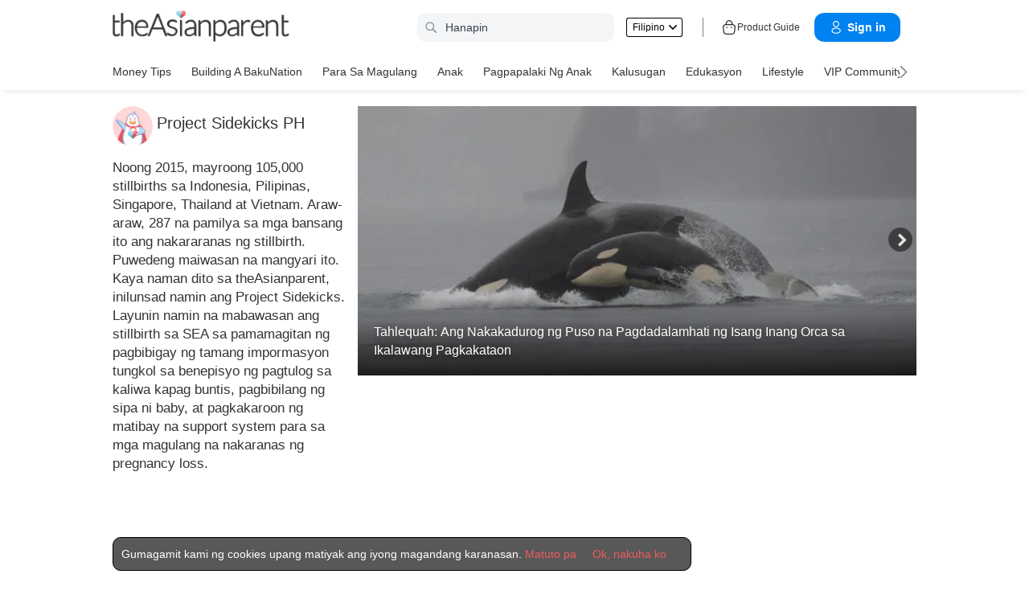

--- FILE ---
content_type: text/html
request_url: https://ph.theasianparent.com/category/para-sa-magulang/nawalan-ng-baby/project-sidekicks-ph
body_size: 55295
content:
<!DOCTYPE html> <html lang="tl-PH" prefix="og: https://ogp.me/ns# fb: https://ogp.me/ns/fb#"> <head> <meta charset="utf-8"> <meta name="viewport" content="width=device-width,initial-scale=1,minimum-scale=1,maximum-scale=5"/> <meta name="theme-color" content="#3498db"> <meta name="apple-mobile-web-app-capable" content="yes"> <link rel="manifest" href="https://ph.theasianparent.com/manifest.json"> <link rel="shortcut icon" type="image/image" href="https://static.cdntap.com/tap-assets/favicon.ico?v=2"/> <link rel="icon" href="https://static.cdntap.com/tap-assets-prod/wp-content/uploads/sites/12/2016/02/cropped-default-2-32x32.png" sizes="32x32"/> <link rel="icon" href="https://static.cdntap.com/tap-assets-prod/wp-content/uploads/sites/12/2016/02/cropped-default-2-192x192.png" sizes="192x192"/> <link rel="apple-touch-icon" href="https://static.cdntap.com/tap-assets/cropped-default-2-180x180.png"/> <link rel="apple-touch-icon-precomposed" href="https://static.cdntap.com/tap-assets/cropped-default-2-180x180.png"/> <link rel="mask-icon" href="https://static.cdntap.com/tap-assets/cropped-default-2-180x180.png" color="#3498db"> <meta name="msapplication-TileImage" content="https://static.cdntap.com/tap-assets-prod/wp-content/uploads/sites/12/2016/02/cropped-default-2-270x270.png"/> <meta name="apple-mobile-web-app-title" content="theAsianparent Philippines"> <meta name="application-name" content="theAsianparent Philippines"> <title>Project Sidekicks PH | theAsianparent Philippines</title> <meta name="description" content="Noong 2015, mayroong 105,000 stillbirths sa Indonesia, Pilipinas, Singapore, Thailand at Vietnam. Araw-araw, 287 na pamilya sa mga bansang ito ang nakararanas ng stillbirth. Puwedeng maiwasan na mangyari ito.

Kaya naman dito sa theAsianparent, inilunsad namin ang Project Sidekicks. Layunin namin na mabawasan ang stillbirth sa SEA sa pamamagitan ng pagbibigay ng tamang impormasyon tungkol sa benepisyo ng pagtulog sa kaliwa kapag buntis, pagbibilang ng sipa ni baby, at pagkakaroon ng matibay na support system para sa mga magulang na nakaranas ng pregnancy loss."/> <!-- al_android_url --> <!-- al_android_package --> <!-- al_android_app_name --> <!-- al_ios_url --> <!-- al_ios_app_store_id --> <!-- al_ios_app_name --> <meta property="og:title" content="Project Sidekicks PH"/> <meta property="og:image" content="https://static.cdntap.com/tap-assets-prod/wp-content/uploads/sites/11/2020/07/Hope_Sidekick_mascot-02.png"/> <meta property="og:image:alt" content="https://static.cdntap.com/tap-assets-prod/wp-content/themes/tap-redesign/logos/TAP_Thickerlogo.png"/> <!-- metaOgLeadImg --> <!-- metaOgImageHeight --> <!-- metaOgImageWidth --> <meta property="og:type" content="article"/> <meta property="og:url" content="https://ph.theasianparent.com/category/para-sa-magulang/nawalan-ng-baby/project-sidekicks-ph"/> <meta property="og:description" content="Noong 2015, mayroong 105,000 stillbirths sa Indonesia, Pilipinas, Singapore, Thailand at Vietnam. Araw-araw, 287 na pamilya sa mga bansang ito ang nakararanas ng stillbirth. Puwedeng maiwasan na mangyari ito.

Kaya naman dito sa theAsianparent, inilunsad namin ang Project Sidekicks. Layunin namin na mabawasan ang stillbirth sa SEA sa pamamagitan ng pagbibigay ng tamang impormasyon tungkol sa benepisyo ng pagtulog sa kaliwa kapag buntis, pagbibilang ng sipa ni baby, at pagkakaroon ng matibay na support system para sa mga magulang na nakaranas ng pregnancy loss."/> <!-- metaOgSiteName --> <!-- metaArticleAuthor --> <!-- linkAuthor --> <!-- metaArticlepublished --> <!-- metaArticlePublisher --> <meta property="fb:app_id" content="1809834859243101"/> <meta property="fb:pages" content="250599504286"/> <!-- metaTwitCard --> <!-- metaTwitTitle --> <!-- metaTwitDesc --> <!-- metaTwitImg --> <meta name="ahrefs-site-verification" content="31c7de52701f0ff69f8b3e5bc68cc3ac74b42af28052b7eed063c913ceef9c5b"/> <!-- metaPDV --> <!-- metaArticle --> <meta name="robots" content="index, follow"/> <!-- metaNext --> <!-- metaPrev --> <!-- metaSiteVerification --> <meta name="google-site-verification" content="z4B1ury8xbKcAi-Zy5GmGmoaT71FAui-7NYphWwYeT8"/> <meta name="msvalidate.01" content="B653A7E5F8C4620FFF1E9D5B078F34B6"/> <link rel="canonical" href="https://ph.theasianparent.com/category/para-sa-magulang/nawalan-ng-baby/project-sidekicks-ph"/> <link rel="alternate" href="https://ph.theasianparent.com/category/para-sa-magulang/nawalan-ng-baby/project-sidekicks-ph" hreflang="x-default"/> <link rel="alternate" href="https://ph.theasianparent.com/category/para-sa-magulang/nawalan-ng-baby/project-sidekicks-ph" hreflang="tl-ph"/> <!-- amp-url --> <meta http-equiv="x-dns-prefetch-control" content="on"/> <link rel="dns-prefetch" href="//cdnjs.cloudflare.com"/> <link rel="dns-prefetch" href="//apis.google.com"/> <link rel="dns-prefetch" href="//adservice.google.com"/> <link rel="dns-prefetch" href="//staticxx.facebook.com"/> <link rel="dns-prefetch" href="//accounts.google.com"/> <!-- dnsImgBase --> <!-- dnsAdmin --> <!-- dnsCdnLink --> <!-- connectFacebook-dns --> <!-- DPS_tags_AdAsia-dns --> <!-- googlesyndication-adsense-dns --> <!-- DMP-script-dns --> <link rel="dns-prefetch" href="//sb.scorecardresearch.com"/> <!-- truehits-dns --> <!-- involveAsiaTracking-dns --> <!-- trackOmguk-dns --> <!-- pubads_g_doubleclick-dns --> <!-- line_scdn_Tracking-dns --> <link rel="preconnect" href="https://static.cdntap.com/"/> <link rel="preconnect" href="//www.google.com"/> <link rel="preconnect" href="//stats.g.doubleclick.net"/> <link rel="preconnect" href="//www.googletagmanager.com"/> <link rel="preconnect" href="//www.google-analytics.com"/> <link rel="preconnect" href="//www.facebook.com"/> <link rel="preconnect" href="//ajax.cloudflare.com"/> <!-- platform_instagram-preconnect --> <!-- jqueryCDN-preconnect --> <!-- bugsnag-cdn-js-preconnect --> <!-- jwPlayerCdn-preconnect --> <link rel="preconnect" href="https://securepubads.g.doubleclick.net" crossorigin/> <link rel="preconnect" href="//cdnt.netcoresmartech.com"/> <!-- webpush-head-src-preconnect-moengage --> <!-- fontFamily --> <!-- styleFontPreload --> <!-- preloadLeadImg --> <link rel="preload" href="https://static.cdntap.com/tap-assets/glass-featured-prime-block.png" as="image"> <link rel="preload" href="https://static.cdntap.com/tap-assets/tap-sprites/sprite-viewport-a650e849.svg" as="image"> <!-- preloadMainJson --> <link rel="preload" as="script" href="https://ph.theasianparent.com/static/js/react-vendors.ae6ae90c.js"/> <link rel="preload" as="script" href="https://ph.theasianparent.com/static/js/category.d1b738ab.js"/> <!-- preloadMainJsChunk --> <script type="application/ld+json"> {"@context":"https://schema.org","@type":"webPage","name":"theAsianparent Philippines: Your Guide to Pregnancy, Baby &amp; Raising Kids","description":"theAsianparent Philippines is the Filipino mom&#039;s go-to website for smart parenting advise on how to track their pregnancy and raise happy, healthy &amp; confident kids","url":"https://ph.theasianparent.com"} </script> <!-- jsonLD-breadcrumbs --> <!-- alternateOembedJson --> <!-- alternateOembedXml --> <script> //needs to be before gtm script
                window.dataLayer = [{
                    contentType : ['category'],
                    category : 'para-sa-magulang/nawalan-ng-baby/project-sidekicks-ph',
                    slug : '/category/para-sa-magulang/nawalan-ng-baby/project-sidekicks-ph',
                    language: 'tl'
                }]; </script> <script> if(window.dataLayer){
            window.dataLayer.push({
                'userId': '--',
                'profileCountryCode' : '--',
                'geoCountryCode' : '--'
            });
        }</script> <!-- antiflickerSnippet --> <!-- Google Tag Manager --> <script>(function(w,d,s,l,i){w[l]=w[l]||[];w[l].push({'gtm.start':
new Date().getTime(),event:'gtm.js'});var f=d.getElementsByTagName(s)[0],
j=d.createElement(s),dl=l!='dataLayer'?'&l='+l:'';j.async=true;j.src=
'https://www.googletagmanager.com/gtm.js?id='+i+dl;f.parentNode.insertBefore(j,f);
})(window,document,'script','dataLayer','GTM-T87W3PR');</script> <!-- End Google Tag Manager --> <!-- header_script --> <!-- style --> <!-- styleChunk --> <style type="text/css"> /*! normalize.css v8.0.0 | MIT License | github.com/necolas/normalize.css */html{-webkit-text-size-adjust:100%;line-height:1.15}h1{font-size:2em;margin:.67em 0}hr{box-sizing:content-box;height:0;overflow:visible}pre{font-family:monospace,monospace;font-size:1em}a{background-color:transparent}abbr[title]{border-bottom:none;text-decoration:underline;text-decoration:underline dotted}b,strong{font-weight:bolder}code,kbd,samp{font-family:monospace,monospace;font-size:1em}small{font-size:80%}sub,sup{font-size:75%;line-height:0;position:relative;vertical-align:baseline}sub{bottom:-.25em}sup{top:-.5em}img{border-style:none}button,input,optgroup,select,textarea{font-family:inherit;font-size:100%;line-height:1.15;margin:0}button,input{overflow:visible}button,select{text-transform:none}[type=button],[type=reset],[type=submit],button{-webkit-appearance:button}[type=button]::-moz-focus-inner,[type=reset]::-moz-focus-inner,[type=submit]::-moz-focus-inner,button::-moz-focus-inner{border-style:none;padding:0}[type=button]:-moz-focusring,[type=reset]:-moz-focusring,[type=submit]:-moz-focusring,button:-moz-focusring{outline:1px dotted ButtonText}fieldset{padding:.35em .75em .625em}legend{box-sizing:border-box;color:inherit;display:table;max-width:100%;padding:0;white-space:normal}progress{vertical-align:baseline}textarea{overflow:auto}[type=checkbox],[type=radio]{box-sizing:border-box;padding:0}[type=number]::-webkit-inner-spin-button,[type=number]::-webkit-outer-spin-button{height:auto}[type=search]{-webkit-appearance:textfield;outline-offset:-2px}[type=search]::-webkit-search-decoration{-webkit-appearance:none}::-webkit-file-upload-button{-webkit-appearance:button;font:inherit}details{display:block}summary{display:list-item}[hidden],template{display:none}.btn{background-color:#666;border:1px solid transparent;-webkit-border-radius:5px;-moz-border-radius:5px;-ms-border-radius:5px;border-radius:5px;color:#fff;cursor:pointer;display:inline-block;font-family:inherit;font-size:90%;font-weight:600;padding:.8em 1em;text-align:center;text-decoration:none;text-transform:uppercase;-webkit-transition:all .2s ease;-moz-transition:all .2s ease;transition:all .2s ease}.btn-focused,.btn-hover,.btn:focus,.btn:hover{-webkit-box-shadow:0 7px 10px 0 rgba(0,0,0,.2);-moz-box-shadow:0 7px 10px 0 rgba(0,0,0,.2);box-shadow:0 7px 10px 0 rgba(0,0,0,.2)}.btn:focus{outline:0}.btn-active,.btn:active{-webkit-box-shadow:0 2px 0 1px rgba(0,0,0,.2);-moz-box-shadow:0 2px 0 1px rgba(0,0,0,.2);box-shadow:0 2px 0 1px rgba(0,0,0,.2)}.btn-disabled,.btn-disabled:active,.btn-disabled:focus,.btn-disabled:hover,.btn[disabled]{background-image:none;border:none;box-shadow:none;cursor:not-allowed;filter:alpha(opacity=40);opacity:.4;pointer-events:none}.btn-hidden{display:none}.btn-primary,.btn-selected,a.btn-primary,a.btn-selected{background-color:#0078e7;color:#fff}.btn-white{background-color:#fff;border-color:transparent;color:#333}.btn-gray{background:#999;border-color:#999;color:#fff}.btn-gray.btn-inverse{color:#999}.btn-gray.btn-inverse:hover{background:#999;color:#fff}.btn-pink-dark{background:#fe5888;border-color:#fe5888;color:#fff}.btn-pink-dark.btn-inverse{color:#fe5888}.btn-pink-dark.btn-inverse:hover{background:#fe5888;color:#fff}.btn-red-dark{background:#f05c5d;border-color:#f05c5d;color:#fff}.btn-red-dark.btn-inverse{color:#f05c5d}.btn-red-dark.btn-inverse:hover{background:#f05c5d;color:#fff}.btn-green{background:#66bb6a;border-color:#66bb6a;color:#fff}.btn-green.btn-inverse{color:#66bb6a}.btn-green.btn-inverse:hover{background:#66bb6a;color:#fff}.btn-green-dark{background:#52ae35;border-color:#52ae35;color:#fff}.btn-green-dark.btn-inverse{color:#52ae35}.btn-green-dark.btn-inverse:hover{background:#52ae35;color:#fff}.btn-lilac{background:#d18ecf;border-color:#d18ecf;color:#fff}.btn-lilac.btn-inverse{color:#d18ecf}.btn-lilac.btn-inverse:hover{background:#d18ecf;color:#fff}.btn-lilac-dark{background:#9932cc;border-color:#9932cc;color:#fff}.btn-lilac-dark.btn-inverse{color:#9932cc}.btn-lilac-dark.btn-inverse:hover{background:#9932cc;color:#fff}.btn-facebook{background:#3b5998;border-color:#3b5998;color:#fff}.btn-facebook.btn-inverse{color:#3b5998}.btn-facebook.btn-inverse:hover{background:#3b5998;color:#fff}.btn-whatsapp{background:#25d366;border-color:#25d366;color:#fff}.btn-whatsapp.btn-inverse{color:#25d366}.btn-whatsapp.btn-inverse:hover{background:#25d366;color:#fff}.btn-line{background:#4cb234;border-color:#4cb234;color:#fff}.btn-line.btn-inverse{color:#4cb234}.btn-line.btn-inverse:hover{background:#4cb234;color:#fff}.btn-viber{background:#7d51a0;border-color:#7d51a0;color:#fff}.btn-viber.btn-inverse{color:#7d51a0}.btn-viber.btn-inverse:hover{background:#7d51a0;color:#fff}.btn-twitter{background:#00b6f1;border-color:#00b6f1;color:#fff}.btn-twitter.btn-inverse{color:#00b6f1}.btn-twitter.btn-inverse:hover{background:#00b6f1;color:#fff}.btn-instagram{background:#c32aa3;border-color:#c32aa3;color:#fff}.btn-instagram.btn-inverse{color:#c32aa3}.btn-instagram.btn-inverse:hover{background:#c32aa3;color:#fff}.btn-link{background:#7d51a0;border-color:#7d51a0;color:#fff}.btn-link.btn-inverse{color:#7d51a0}.btn-link.btn-inverse:hover{background:#7d51a0;color:#fff}.btn-orange-dark{background:#f7ca75;border-color:#f7ca75;color:#fff}.btn-orange-dark.btn-inverse{color:#f7ca75}.btn-orange-dark.btn-inverse:hover{background:#f7ca75;color:#fff}.text-facebook{color:#3b5998}.text-whatsapp{color:#25d366}.text-line{color:#4cb234}.text-link,.text-viber{color:#7d51a0}.text-twitter{color:#00b6f1}.btn-text-red-dark{color:#f05c5d}.btn-inverse{background-color:transparent;border-style:solid;border-width:1px}.btn-icon,.btn-link{background:none;border:none}.btn-link{border-radius:0;color:inherit}.btn-social-share{-webkit-border-radius:50%;-moz-border-radius:50%;-ms-border-radius:50%;border-radius:50%;height:32px;line-height:2.375rem;padding:0;text-align:center;width:32px}.edit-floting-button{background:#f05c5d;color:#fff;cursor:pointer;display:flex;padding:5px 10px;position:absolute;right:0;top:20px;z-index:1}.form-group:not(:last-child){margin-bottom:10px}.form-label{display:block;padding:.6rem 0}.form-label.label-sm{padding:.2rem 0}.form-label.label-lg{padding:1rem 0}.form-input{-webkit-appearance:none;-moz-appearance:none;appearance:none;background:#fff;background-image:none;border:1px solid #c4c9d3;border-radius:5px;color:#50596c;display:block;font-size:1rem;height:2.2rem;line-height:2rem;max-width:100%;outline:none;padding:.5rem .8rem;position:relative;width:100%}.form-input:focus{border-color:red}.form-input::placeholder{color:#acb3c2}.form-input.input-sm{font-size:.8rem;height:1.6rem;padding:.1rem .8rem}.form-input.input-lg{font-size:1.3rem;height:2.8rem;padding:.9rem .8rem}.form-input.input-inline{display:inline-block;vertical-align:middle;width:auto}.form-input.textarea,.form-input[type=file],.form-inputtextarea{height:auto}.form-input-hint{color:#acb3c2;margin-top:.4rem}.has-success .form-input-hint,.is-success+.form-input-hint{color:#32b643}.has-error .form-input-hint,.is-error+.form-input-hint{color:#e85600}.form-select-container{position:relative}.form-select-container:before{bottom:0;content:"";font-family:FontAwesome;position:absolute;right:10px;top:0}.form-select{-webkit-appearance:none;-moz-appearance:none;appearance:none;border:1px solid #c4c9d3;border-radius:5px;color:inherit;font-size:1rem;line-height:1.3rem;outline:none;padding:.5rem .8rem;vertical-align:middle}.form-select[multiple]{width:100%}.form-select[multiple] option{padding:.2rem .4rem}.form-select.block{width:100%}.form-select:not([multiple]){background:#fff url("data:image/svg+xml;charset=utf8,%3Csvg xmlns='http://www.w3.org/2000/svg' viewBox='0 0 4 5'%3E%3Cpath fill='%23667189' d='M2 0L0 2h4zm0 5L0 3h4z'/%3E%3C/svg%3E") no-repeat right .75rem center/.8rem 1rem;height:2.3rem;padding-right:1.6rem}.form-select:focus{border-color:red}.form-select::-ms-expand{display:none}.form-select.select-sm{font-size:.8rem;height:1.6rem;line-height:1.6rem;padding:.1rem 2rem .1rem .6rem}.form-select.select-lg{font-size:1.3rem;height:2.8rem;padding:.9rem 1.6rem .9rem .8rem}.form-input.is-success,.form-select.is-success,.has-success .form-input,.has-success .form-select{border-color:#32b643}.form-input.is-error,.form-select.is-error,.has-error .form-input,.has-error .form-select{border-color:#e85600}.form-checkbox,.form-radio,.form-switch{display:inline-block;line-height:2rem;position:relative}.form-checkbox input,.form-radio input,.form-switch input{clip:rect(0,0,0,0);height:.1rem;margin:-.1rem;overflow:hidden;position:absolute;width:.1rem}.form-checkbox input:focus+.form-icon,.form-radio input:focus+.form-icon,.form-switch input:focus+.form-icon{border-color:red}.form-checkbox input:checked+.form-icon,.form-radio input:checked+.form-icon,.form-switch input:checked+.form-icon{background:red;border-color:red}.form-checkbox .form-icon,.form-radio .form-icon,.form-switch .form-icon{border:1px solid #c4c9d3;cursor:pointer;display:inline-block;position:absolute}.form-checkbox,.form-radio{padding:.2rem 2rem}.form-checkbox .form-icon,.form-radio .form-icon{height:1.4rem;left:0;top:.5rem;width:1.4rem}.form-checkbox input:active+.form-icon,.form-radio input:active+.form-icon{background:#f0f1f4}.form-checkbox .form-icon{border-radius:5px}.form-checkbox input:checked+.form-icon:before{background-clip:padding-box;border-color:#fff;border-style:solid;border-width:0 .2rem .2rem 0;content:"";height:1rem;left:50%;margin-left:-.3rem;margin-top:-.6rem;position:absolute;top:50%;transform:rotate(45deg);width:.6rem}.form-checkbox input:indeterminate+.form-icon{background:red;border-color:red}.form-checkbox input:indeterminate+.form-icon:before{background:#fff;content:"";height:.2rem;left:50%;margin-left:-.5rem;margin-top:-.1rem;position:absolute;top:50%;width:1rem}.form-radio .form-icon{border-radius:.7rem}.form-radio input:checked+.form-icon:before{background:#fff;border-radius:5px;content:"";height:.4rem;left:50%;margin-left:-.2rem;margin-top:-.2rem;position:absolute;top:50%;width:.4rem}.form-switch{padding:.2rem 2rem .2rem 3.6rem}.form-switch .form-icon{background:#e7e9ed;background-clip:padding-box;border-radius:.9rem;height:1.8rem;left:0;top:.3rem;width:3rem}.form-switch .form-icon:before{background:#fff;border-radius:.8rem;content:"";display:block;height:1.6rem;left:0;position:absolute;top:0;width:1.6rem}.form-switch input:checked+.form-icon:before{left:1.2rem}.form-switch input:active+.form-icon:before{background:#f8f9fa}.input-group{display:flex}.input-group .input-group-addon{background:#f8f9fa;border:1px solid #c4c9d3;border-radius:5px;line-height:2rem;padding:.5rem .8rem}.input-group .input-group-addon.addon-sm{font-size:.8rem;padding:.1rem .8rem}.input-group .input-group-addon.addon-lg{font-size:1.3rem;padding:.9rem .8rem}.input-group .input-group-addon,.input-group .input-group-btn{flex:1 0 auto}.input-group .form-input:first-child:not(:last-child),.input-group .input-group-addon:first-child:not(:last-child),.input-group .input-group-btn:first-child:not(:last-child){border-bottom-right-radius:0;border-top-right-radius:0}.input-group .form-input:not(:first-child):not(:last-child),.input-group .input-group-addon:not(:first-child):not(:last-child),.input-group .input-group-btn:not(:first-child):not(:last-child){border-radius:0;margin-left:-.1rem}.input-group .form-input:last-child:not(:first-child),.input-group .input-group-addon:last-child:not(:first-child),.input-group .input-group-btn:last-child:not(:first-child){border-bottom-left-radius:0;border-top-left-radius:0;margin-left:-.1rem}.input-group.input-inline{display:inline-flex}.form-input.disabled,.form-input:disabled,.form-select.disabled,.form-select:disabled{background-color:#f0f1f4;cursor:not-allowed;opacity:.5}.form-input[readonly]{background-color:#f8f9fa}input.disabled+.form-icon,input:disabled+.form-icon{background:#f0f1f4;cursor:not-allowed;opacity:.5}.form-switch input.disabled+.form-icon:before,.form-switch input:disabled+.form-icon:before{background:#fff}.form-horizontal{padding:10px}.form-horizontal .form-group{display:flex}.form-horizontal .form-checkbox,.form-horizontal .form-radio,.form-horizontal .form-switch{margin:.4rem 0}.form-group-row>*{margin-left:10px}.form-group-row>:first-child{margin-left:0}.theme-black-transparent .form-input,.theme-black-transparent .form-select{background:rgba(0,0,0,.2);border:none;color:#fff}.theme-black-transparent .form-input::placeholder,.theme-black-transparent .form-select::placeholder{color:hsla(0,0%,100%,.5)}.ui-list,ul.ui-list-bullet,ul.ui-list-h,ul.ui-list-thumb{list-style:none;margin:0;padding:0}ul.ui-list-h>li{display:inline-block}ul.ui-list-h-cards-ungrouped{display:flex;overflow:auto;padding:10px;white-space:nowrap}@media only screen and (max-width:567px){ul.ui-list-h-cards-ungrouped{padding-left:15px;padding-right:15px}}ul.ui-list-h-cards-ungrouped li{font-size:12px;font-weight:700;margin-left:20px;min-width:100px;text-align:center;vertical-align:top;white-space:normal;width:25%}ul.ui-list-h-cards-ungrouped li:first-child{margin-left:0}ul.ui-list-h-cards-ungrouped li>div{background-color:#fff;-webkit-border-radius:5px;-moz-border-radius:5px;-ms-border-radius:5px;border-radius:5px;cursor:pointer;height:100%;overflow:hidden;padding:0;-webkit-transition:all .4s ease;-moz-transition:all .4s ease;transition:all .4s ease}ul.ui-list-h-cards-ungrouped li>div>a{display:block;position:relative}ul.ui-list-h-cards-ungrouped li>div .tm-img,ul.ui-list-h-cards-ungrouped li>div span{background-position:50%;background-size:cover;border-radius:0;border-top-left-radius:5px;border-top-right-radius:5px;display:block;height:150px;width:100%}ul.ui-list-h-cards-ungrouped li>div .tm-img img,ul.ui-list-h-cards-ungrouped li>div span img{height:100%;object-fit:cover;width:100%}ul.ui-list-h-cards-ungrouped li img{height:50px;margin-bottom:10px;width:50px}ul.ui-list-h-cards-ungrouped li label{background:linear-gradient(transparent,rgba(0,0,0,.871));bottom:0;color:#fff;cursor:pointer;display:block;font-size:.875rem;font-weight:500;height:45px;letter-spacing:.5px;padding:10px;position:absolute;width:100%}ul.ui-list-h-cards-ungrouped li:hover>div{background:#fff;border-color:transparent;-webkit-box-shadow:0 7px 10px 0 rgba(0,0,0,.05);-moz-box-shadow:0 7px 10px 0 rgba(0,0,0,.05);box-shadow:0 7px 10px 0 rgba(0,0,0,.05)}@media only screen and (max-width:567px){ul.ui-list-h-cards-ungrouped{display:block;overflow:auto}ul.ui-list-h-cards-ungrouped li>div{background-color:#fff;border-color:transparent}ul.ui-list-h-cards-ungrouped li img{height:40px;width:40px}}ul.ui-list-thumb>li{border-top:1px solid #eee;display:flex;font-size:1rem;line-height:1.4375rem;padding:20px}@media only screen and (min-width:768px){ul.ui-list-thumb>li{padding:20px 15px}}ul.ui-list-thumb>li .ui-link-list-flex{align-items:center;display:flex}@media (-ms-high-contrast:none),screen and (-ms-high-contrast:active){ul.ui-list-thumb>li .ui-link-list-flex{width:100%}}ul.ui-list-thumb>li .image{margin-right:10px}ul.ui-list-thumb>li .image>*{display:block}ul.ui-list-thumb>li .right-side-img .image{flex-shrink:0;margin-left:10px;margin-right:0}ul.ui-list-thumb>li .sponsor-tag{border-bottom:2px solid #f05c5d;color:gray;display:inline-block;font-size:10px;letter-spacing:2px;line-height:1rem;margin-bottom:5px;text-transform:uppercase}ul.ui-list-thumb>li .tag-label{background-color:#fff;color:#ff406a;font-size:14px;letter-spacing:0}ul.ui-list-thumb>li .body{-webkit-line-clamp:2;-webkit-box-orient:vertical;align-self:center;display:-webkit-box;flex:1;margin:0;overflow:hidden}ul.ui-list-thumb>li:first-child{border-top:0}ul.ui-list-thumb>li:hover{background:#f5f6f8}ul.ui-list-thumb.compact>li{padding:10px 20px}ul.ui-list-thumb.no-divider>li{border:0}ul.ui-list-thumb.ui-list-half>li{padding:10px 5px}ul.ui-list-thumb.ui-list-half>li .ui-link-list-flex{flex-wrap:wrap;width:100%}ul.ui-list-thumb.ui-list-half>li .ui-link-list-flex>span:first-child{margin-right:0;padding-right:10px}ul.ui-list-thumb.ui-list-half>li .ui-link-list-flex>span:last-child{font-size:.875rem;line-height:1.25rem;width:50%}ul.ui-list-thumb.ui-list-half>li .image{width:50%}ul.ui-list-thumb.ui-list-half>li .image>*{height:70px;width:100%}ul.ui-list-bullet>li{font-size:.8125rem;line-height:1.125rem;padding:10px 20px 10px 40px;position:relative}ul.ui-list-bullet>li:before{background:#eee;-webkit-border-radius:50%;-moz-border-radius:50%;-ms-border-radius:50%;border-radius:50%;content:"";display:block;height:10px;left:15px;margin-top:5px;position:absolute;width:10px}ul.ui-list-bullet>li:hover{background:#f5f6f8}.card{background-color:#fff;-webkit-box-shadow:1px 1px 1px rgba(0,0,0,.01);-moz-box-shadow:1px 1px 1px rgba(0,0,0,.01);box-shadow:1px 1px 1px rgba(0,0,0,.01);margin-bottom:20px;overflow:hidden}.card.padding{padding:10px 20px}.card.round{-webkit-border-radius:5px;-moz-border-radius:5px;-ms-border-radius:5px;border-radius:5px}.card>a{height:100%}.card .title,.card>a{display:block}.card-head{border-bottom:1px solid rgba(0,0,0,.1)}.card-head:not(.nopad){padding:10px}@media only screen and (min-width:768px){.card-head:not(.nopad){padding:10px 15px}}.card-head label.heading{font-size:1.125rem;font-weight:500;line-height:1.375rem}.card-head>a{display:block}.card-foot{border-top:1px solid rgba(0,0,0,.1)}.card-foot:not(.nopad):not(.button){padding:10px 20px}.card-foot.button{color:#fff}.card-foot.button>a,.card-foot.button>button{background:transparent;border:0;color:inherit;cursor:pointer;display:block;font-size:11px;font-weight:700;height:100%;line-height:1.25rem;min-height:40px;padding:10px 20px;text-align:center;text-transform:uppercase;width:100%}.card-foot.button:hover{background:hsla(0,0%,100%,.1)}.card-body{position:relative}.card-body:not(.nopad){padding:10px 20px}.card-body a:active .image figure{background-color:#887377;transform:scale(.9)}.card,.card-head{background-position:50%;background-repeat:no-repeat;background-size:cover;position:relative}.card.card-type-article:active{background:#f5f5f5;box-shadow:2px 1px 12px 1px #959393}.card.card-type-article-featured:active{box-shadow:3px 3px 8px 2px rgba(84,84,84,.99)}.card-type-article-featured{color:#fff;font-size:12px;position:relative}.card-type-article-featured>a{position:relative;z-index:1}.card-type-article-featured img.glass{display:block;width:100%}.card-type-article-featured .card-body{background-color:transparent;background:-webkit-linear-gradient(top,transparent,rgba(0,0,0,.8));background:linear-gradient(180deg,transparent,rgba(0,0,0,.8));bottom:0;font-weight:700;left:0;padding-top:30px;position:absolute;right:0}.card-type-article-featured .title{-webkit-line-clamp:3;-webkit-box-orient:vertical;display:-webkit-box!important;font-size:1rem;font-weight:500;line-height:1.4375rem;margin:0;overflow:hidden;text-shadow:0 1px 12px rgba(0,0,0,.5)}.card-type-article-featured .tag-label{display:inline-block;margin-bottom:5px;position:relative;z-index:1}.card-type-article-featured.prime .title{margin-bottom:10px}@media only screen and (max-width:767px){.card-type-article-featured.list-view.prime .title{font-size:1.125rem;line-height:1.5rem}.card-type-article-featured.list-view:not(.prime){background-image:none!important}.card-type-article-featured.list-view:not(.prime) img.glass{display:none}.card-type-article-featured.list-view:not(.prime) .card-img{background-position:50%;background-size:cover;border-radius:5px;display:block;height:100px;object-fit:cover;transition:.3s linear;width:100%}.card-type-article-featured.list-view:not(.prime) .card-body{background:none;color:#333;position:relative}.card-type-article-featured.list-view:not(.prime) .title{text-shadow:none}}@media only screen and (max-width:567px){.card-type-article-featured.list-view:not(.prime){border-top:1px solid #eee;display:flex}.card-type-article-featured.list-view:not(.prime) .card-body{align-self:center;flex:1;padding:10px}.card-type-article-featured.list-view:not(.prime) .card-img{height:80px;margin:10px 0;object-fit:cover;width:80px}.card-type-article-featured.list-view.prime .title,.card-type-article-featured.list-view:not(.prime) .title{font-size:.9375rem;font-weight:500;line-height:1.25rem}.card-type-article-featured.list-view.prime .title{margin-bottom:0}}.card-type-widget{background:#fe5888;color:#fff;font-size:.8125rem}.card-type-widget p{font-size:.85rem}.card-type-person{-webkit-transition:all .3s;-moz-transition:all .3s;transition:all .3s}.card-type-person .card-head{background-position:center 30%;height:220px}.card-type-person .card-body{font-size:.875rem;padding:20px}.card-type-person .title{margin:0 0 5px}.card-type-person .designation{font-size:.8125rem}.card-type-person .description{color:#8c9297;font-size:.8125rem;line-height:1.2rem;margin-top:8px}.card-type-person:hover{-webkit-box-shadow:0 7px 10px 0 rgba(0,0,0,.1);-moz-box-shadow:0 7px 10px 0 rgba(0,0,0,.1);box-shadow:0 7px 10px 0 rgba(0,0,0,.1);-webkit-transform:translateY(-10px) scale(1.02);-moz-transform:translateY(-10px) scale(1.02);-ms-transform:translateY(-10px) scale(1.02);transform:translateY(-10px) scale(1.02);z-index:1}.card-type-media>:not(.nopad){padding-left:10px;padding-right:10px}.card-type-media .card-head{border-bottom:0;padding-bottom:10px}.card-type-media .card-head img{display:block}.card-type-media .card-head+.card-body{padding-top:0}.card-type-media .card-body{font-size:.875rem;font-weight:600}.card-grid .cell{padding:10px}.card-grid .card{height:100%;margin-bottom:0}@media only screen and (max-width:567px){.card-grid .cell{padding:10px 15px}}.card-grid.thin-gutter,.card-grid.thin-gutter .cell{padding:5px}@media only screen and (max-width:567px){.card-grid.thin-gutter{margin-top:10px;padding:5px 15px}.card-grid.thin-gutter .cell{padding:0}}.card-white{background:#fff;color:#333}.card-white .card-title{color:rgba(0,0,0,.6)}.card-white .card-foot.button{color:rgba(0,0,0,.3)}.card-white .card-foot.button:hover{background:rgba(0,0,0,.03);color:rgba(0,0,0,.6)}.card-green{background:#66bb6a}.card-pink{background:#fe5888}.card-blue{background:#73a2fc}.card-turquoise{background:#34bdd0}.card-title{color:#fff;font-size:1rem;font-weight:700;line-height:1.4375rem}.card-description{font-size:.875rem}.hsa-bg-size>header.card-head{background-size:95%;height:200px}@media only screen and (max-width:567px){.hsa-bg-size>header.card-head{height:150px}}@media only screen and (min-width:768px){.noni-bg-size{padding:0 15px}}.noni-bg-size img{width:100%}.noni-bg-size .description{padding:0 10px}.site-tap.toolsWebView-page{padding-top:0!important}.drawer,.footer.tap-footer{display:none}.gulp-vicons{background-image:url(https://static.cdntap.com/tap-assets/tap-sprites/sprite-viewport-a650e849.svg)}.article-nav-icon{background-position:21.05263157894737% 39.69465648854962%;height:32px;width:32px}.article-nav-icon-color{background-position:42.10526315789474% 39.69465648854962%;height:32px;width:32px}.baby-nav-icon{background-position:0 0;height:52px;width:52px}.calendar-regular-md-icon{background-position:44.5859872611465% 67.6470588235294%;height:27px;width:27px}.calendar-regular-md-icon-color{background-position:61.78343949044586% 67.6470588235294%;height:27px;width:27px}.chevron-left-regular-md-icon{background-position:93.64161849710983% 83.56164383561644%;height:17px;width:11px}.chevron-right-regular-md-icon{background-position:100% 83.56164383561644%;height:17px;width:11px}.clock-regular-md-icon{background-position:86.07594936708861% 0;height:26px;width:26px}.close-smd-icon{background-position:98.78048780487805% 30.76923076923077%;height:20px;width:20px}.close-smd-icon-white{background-position:0 100%;height:17px;width:17px}.edit-icon{background-position:97.59036144578313% 71.72413793103448%;height:18px;width:18px}.envolope-icon{background-position:0 87.94326241134752%;height:22px;width:22px}.eye-icon{background-position:85% 55.319148936170215%;height:22px;width:24px}.facebook-icon{background-position:18.823529411764707% 69.17293233082707%;height:30px;width:14px}.facebook-messenge-icon{background-position:13.580246913580247% 87.94326241134752%;height:22px;width:22px}.feed-nav-icon-grey{background-position:68.42105263157895% 0;height:32px;width:32px}.line-icon{background-position:27.160493827160494% 87.94326241134752%}.line-icon,.link-icon{height:22px;width:22px}.link-icon{background-position:40.74074074074074% 87.94326241134752%}.linkedin-icon{background-position:98.78048780487805% 44.75524475524475%;height:20px;width:20px}.menu{background-position:66.66666666666667% 47.407407407407405%;height:28px;width:28px}.menu-thai{background-position:28.75% 68.65671641791045%;height:29px;width:24px}.microphone-icon{background-position:0 42.27642276422764%;height:40px;width:32px}.pinterest-icon{background-position:54.32098765432099% 87.94326241134752%;height:22px;width:22px}.poll-nav-icon-grey{background-position:68.42105263157895% 24.427480916030536%;height:32px;width:32px}.pregnancy-nav-icon{background-position:39.39393939393939% 0;height:52px;width:52px}.read-more-icon{background-position:98.78048780487805% 58.74125874125874%;height:20px;width:20px}.search-regular-md-icon{background-position:85% 71.94244604316546%;height:24px;width:24px}.share-icon{background-position:83.95061728395062% 18.978102189781023%;height:26px;width:22px}.telegram-icon{background-position:86.07594936708861% 37.956204379562045%;height:26px;width:26px}.tools-nav-icon_1{background-position:0 70.22900763358778%;height:32px;width:32px}.twitter-icon{background-position:67.90123456790124% 87.94326241134752%;height:22px;width:22px}.viber-icon{background-position:81.48148148148148% 87.94326241134752%;height:22px;width:22px}.whatsapp-icon{background-position:100% 0}.whatsapp-icon,.zalo{height:22px;width:22px}.zalo{background-position:100% 15.602836879432624%}.icon{display:inline-block;-webkit-transition:all .2s ease;-moz-transition:all .2s ease;transition:all .2s ease}.icon.icon-xs{font-size:.875rem}.icon.icon-s{font-size:1.125rem}.icon.icon-m{font-size:1.5rem}.icon.icon-l{font-size:1.75rem}.icon.icon-xl{font-size:2.5rem}.icon-group a{display:inline-block;line-height:.9375rem;padding:4px 7px}.icon-group.icon-white .icon{color:#fff}.icon-group.icon-black .icon{color:#000}.icon-group.icon-gray-light .icon{color:#ccc}.icon-group.icon-gray-light .icon:hover{color:#000}.icon-group.icon-white-trans .icon{color:hsla(0,0%,100%,.5)}.icon-group.icon-white-trans .icon:hover{color:#fff}.common-mark{display:inline-flex}.common-mark>:first-child{background:#f05c5d;border-radius:15px;display:inline-block;height:8px;padding:0;width:25px}.common-mark>:nth-child(2),.common-mark>:nth-child(3){background:#5dcae8;border-radius:50%;display:inline-block;height:8px;margin-left:5px;padding:0;width:15px;width:8px}.common-mark>:nth-child(3){background:#a1dced}.three-bounce-spinner{margin:100px auto 0;text-align:center;width:70px}.three-bounce-spinner>div{-webkit-animation:bouncedelay 1.4s ease-in-out infinite both;animation:bouncedelay 1.4s ease-in-out infinite both;border-radius:100%;display:inline-block;height:18px;width:18px}.three-bounce-spinner .bounce1{-webkit-animation-delay:-.32s;animation-delay:-.32s}.three-bounce-spinner .bounce2{-webkit-animation-delay:-.16s;animation-delay:-.16s}@-webkit-keyframes bouncedelay{0%,80%,to{-webkit-transform:scale(0)}40%{-webkit-transform:scale(1)}}@keyframes bouncedelay{0%,80%,to{-webkit-transform:scale(0);transform:scale(0)}40%{-webkit-transform:scale(1);transform:scale(1)}}.ReactModalPortal .user-data-sharing-modal.ReactModal__Overlay--after-open{align-items:center;animation:modal-wrapper-animate .1s linear forwards;background-color:rgba(0,0,0,.75);bottom:0;display:flex;justify-content:center;left:0;position:fixed;right:0;top:0;z-index:999}.ReactModalPortal .user-data-sharing-modal.ReactModal__Overlay--after-open.bg-white{background-color:#fff}.ReactModalPortal .user-data-sharing-modal.ReactModal__Overlay--after-open>.ReactModal__Content{animation:modal-animate .3s linear forwards;border-radius:16px!important;height:-moz-fit-content;height:fit-content;inset:50%!important;padding:0!important;position:absolute!important;transform:translate(-50%,-50%);width:500px}@media only screen and (max-width:767px){.ReactModalPortal .user-data-sharing-modal.ReactModal__Overlay--after-open>.ReactModal__Content{animation:mobile-modal-animate .3s linear forwards;border-radius:8px!important;height:-moz-fit-content;height:fit-content;left:0!important;top:0!important;inset:10px!important;margin:0!important;position:sticky!important;transform:unset!important;width:312px}}.ReactModalPortal .user-data-sharing-modal .content-wrap{padding:30px}@media only screen and (max-width:567px){.ReactModalPortal .user-data-sharing-modal .content-wrap{padding:24px}}.ReactModalPortal .user-data-sharing-modal .content-wrap .icon{height:130px;width:130px}@media only screen and (max-width:567px){.ReactModalPortal .user-data-sharing-modal .content-wrap .icon{height:80px;width:80px}}.ReactModalPortal .user-data-sharing-modal .content-wrap .title{color:#191b24;font-size:20px;font-weight:600;letter-spacing:.2px;line-height:30px}@media only screen and (max-width:567px){.ReactModalPortal .user-data-sharing-modal .content-wrap .title{font-size:18px;line-height:24px}}.ReactModalPortal .user-data-sharing-modal .content-wrap .primary-text{color:#393e4d;font-size:16px;font-weight:400;line-height:28px}@media only screen and (max-width:567px){.ReactModalPortal .user-data-sharing-modal .content-wrap .primary-text{font-size:14px;line-height:21px}}.ReactModalPortal .user-data-sharing-modal .content-wrap .secondary-content{align-items:center;display:flex;gap:8px;padding:10px 0 20px}.ReactModalPortal .user-data-sharing-modal .content-wrap .secondary-content .secondary-icon{height:24px;width:24px}@media only screen and (max-width:567px){.ReactModalPortal .user-data-sharing-modal .content-wrap .secondary-content .secondary-icon{height:12px;width:12px}}.ReactModalPortal .user-data-sharing-modal .content-wrap .secondary-content .secondary-text{color:#b1b4c1;font-size:14px;font-weight:400;line-height:20px}@media only screen and (max-width:567px){.ReactModalPortal .user-data-sharing-modal .content-wrap .secondary-content .secondary-text{font-size:12px;line-height:18px}}.ReactModalPortal .user-data-sharing-modal .content-wrap .button-wrap{align-items:center;display:flex;gap:16px;justify-content:flex-end}@media only screen and (max-width:567px){.ReactModalPortal .user-data-sharing-modal .content-wrap .button-wrap{gap:12px}}.ReactModalPortal .user-data-sharing-modal .content-wrap .button-wrap .negative{background:#fff;border:1px solid #eaebf0;border-radius:8px;color:#7c808e;cursor:pointer;font-size:18px;font-weight:500;height:48px;line-height:28px;width:110px}@media only screen and (max-width:567px){.ReactModalPortal .user-data-sharing-modal .content-wrap .button-wrap .negative{font-size:14px;height:40px;line-height:18px;width:84px}}.ReactModalPortal .user-data-sharing-modal .content-wrap .button-wrap .positive{background:#07d;border:none;border-radius:8px;color:#fff;cursor:pointer;font-size:18px;font-weight:500;height:48px;line-height:28px;width:110px}@media only screen and (max-width:567px){.ReactModalPortal .user-data-sharing-modal .content-wrap .button-wrap .positive{font-size:14px;height:40px;line-height:18px;width:84px}}.ad-wrap img{display:block;margin:0 auto}.wallpaper{padding-top:180px;position:relative;z-index:-1}.wallpaper *{max-width:none}.wallpaper .wallpaper-inner{bottom:-1080px;left:0;overflow:hidden;position:absolute;right:0;top:0}.wallpaper .wallpaper-ad-wrap{left:50%;margin-left:-960px;overflow:hidden;position:absolute;top:0}.wallpaper .wallpaper-ad{width:1920px}.featured-ad-wrap.DFPAd300x250{align-items:center;display:flex}@media only screen and (min-width:992px){.featured-ad-wrap.DFPAd300x250>span{bottom:20px;color:#bcbcbc;display:block;font-size:14px;left:0;margin-bottom:0;position:absolute;right:0}}.adcore-inner-wrap{display:block;line-height:0;text-align:center}.adcore-inner-wrap.full-height{height:100%}.adcore-inner-wrap>div{-webkit-overflow-scrolling:touch}.adcore-inner-wrap.overridePlaceholder:after{display:none}.adcore-app-banner figure{margin:0 auto;text-align:center}.adcore-height-100,.adcore-height-250,.adcore-height-280,.adcore-height-300,.adcore-height-360,.adcore-height-50,.adcore-height-60,.adcore-height-600,.adcore-height-90{overflow:hidden;text-align:center}.adcore-height-100{height:110px}.adcore-height-60{height:70px}.adcore-height-360{height:370px}.adcore-height-300{height:310px}.adcore-height-250{height:260px}.adcore-height-600{height:610px}.adcore-height-280{height:280px}.adcore-height-50{height:60px}.adcore-height-90{height:90px}.ads-open-placeholder{background:#f9f9f9;margin:auto;min-height:290px;overflow:hidden;position:relative}@media only screen and (min-width:768px){.ads-open-placeholder{background:#fff}}.ads-open-placeholder .showAddText{display:inline-block!important}.ads-open-placeholder .showAddText:after{bottom:10px;content:"Advertisement";display:block;font-size:10px;left:50%;line-height:1.15;position:absolute;transform:translate(-50%)}.ads-open-placeholder .showAddText.th:after{content:"ติดต่อโฆษณา"}.ads-open-placeholder .showAddText.id:after,.ads-open-placeholder .showAddText.my:after{content:"Iklan"}.ads-open-placeholder .showAddText.vn:after{content:"Quảng cáo"}.tap-ad-container{align-items:center;display:flex;justify-content:center;position:relative}.tap-ad-container.tap-ad-bg{background-color:#f9f9f9}.tap-ad-container.tap-ad-inline{display:inline-flex}.tap-ad-container.tap-ad-parallax-container{align-items:center;display:none;height:100%;justify-content:center;left:50%;position:fixed;top:50%;transform:translate(-50%,-50%);width:100%;z-index:1}.tap-ad-container.tap-ad-multisize{align-items:flex-start;display:flex;overflow-x:unset!important;overflow-y:unset!important;overflow:unset}.tap-ad-container.tap-ad-multisize>.tap-ad-inner{margin-top:1em;position:sticky!important;top:0}.tap-ad-container>.tap-ad-inner{position:relative;z-index:2}.tap-ad-container>.tap-ad-placeholder{align-items:center;align-self:center;background:rgba(0,0,0,.2);border-radius:6px;display:flex;padding:4px 6px;position:absolute;z-index:1}.tap-ad-container>.tap-ad-placeholder>span{color:#fff;font-size:12px;line-height:normal!important}.article-group-wrap{background:#fff;position:relative;z-index:2}.tap-ad-parallax-separator{background:#f9f9f9;height:560px;overflow:hidden;position:relative;width:100%;z-index:-1}.search-bar{background:#fff;border:1px solid #eee;-webkit-border-radius:5px;-moz-border-radius:5px;-ms-border-radius:5px;border-radius:5px;position:relative}.search-bar input{background:transparent;border:none;font-size:1.5rem;line-height:2.25rem;padding:5px 50px 5px 20px;width:90%}.search-bar .btn-icon{align-items:center;display:flex;height:100%;justify-content:center;position:absolute;right:0;text-align:center;top:0;width:50px}.search-bar .voice-search{position:absolute;right:5px;top:10px}.search-box{background:#fff;border:1px solid #eee;-webkit-border-radius:5px;-moz-border-radius:5px;-ms-border-radius:5px;border-radius:5px;position:relative}.search-box input{background:transparent;border:none;padding:2px 10px;width:90%}.search-box .btn-icon{left:-20px;position:absolute;right:0;top:4px;transform:scale(.8)}@media only screen and (min-width:568px){.search-box .btn-icon{left:-42px;top:15px}}@media only screen and (min-width:1024px){.search-box .btn-icon{left:-57px}}.search-box .btn-icon .icon{bottom:0;position:relative}.voice-search-container .overlay{-webkit-animation:modal-wrapper-animate .1s linear forwards;animation:modal-wrapper-animate .1s linear forwards;background-color:rgba(0,0,0,.4);height:100vh;left:0;overflow:auto;position:fixed;top:0;width:100%;z-index:4}.voice-search-container .overlay.modal-content{background-color:#fefefe;border:1px solid #888;margin:auto;padding:20px}.voice-search-container .overlay.modal-content .cross-regular-smd-icon{float:right}.voice-search-container .overlay.modal-content p{font:25px sans-serif;font-weight:400;margin-top:50px}.voice-search-container .overlay.modal-content img{bottom:15%;height:75px;left:0;margin:auto;position:absolute;right:0;-webkit-transform:translateY(-50%);-ms-transform:translateY(-50%);transform:translateY(-50%);width:auto}.voice-search-container .overlay.modal-content .pulse-ring{animation:pulsate 2s infinite;border:5px solid #acb3c2;border-radius:50%;bottom:19%;content:"";height:100px;left:0;margin:auto;position:absolute;right:0;transform:translateY(-50%);width:100px}@-webkit-keyframes pulsate{0%{opacity:1;-webkit-transform:scale(1)}to{opacity:0;-webkit-transform:scale(1.5)}}.voice-search-container .overlay.modal-content .reclick-text{bottom:13%;font-size:15px;left:0;margin:auto;position:absolute;right:0;text-align:center;transform:translateY(-50%)}.voice-search-container .microphone-icon{padding:0 5px}.hidden,[hidden]{display:none!important}@media only screen and (max-width:1023px){.only-desktop{display:none!important}}@media only screen and (min-width:768px){.only-mobile{display:none!important}}@media only screen and (max-width:767px){.not-mobile{display:none!important}}@media only screen and (min-width:1024px){.not-desktop{display:none!important}}*{-webkit-box-sizing:border-box;-moz-box-sizing:border-box;box-sizing:border-box;max-width:100%;word-break:break-word}body{color:#333;font-family:sans-serif;font-size:1rem;margin:0;min-height:100vh;min-height:-webkit-fill-available;overscroll-behavior:none}a{color:inherit;text-decoration:none}figure{margin:0}hr{background:#ccc;border:none;height:1px;margin-bottom:30px;margin-top:30px}a,button,input{outline:none}button{padding:0}.flex{display:flex;flex-flow:row}.flex-full-width>*{flex:1 auto}.flex-full-width>.left{align-items:center;display:flex}.flex-full-width>.left>*{margin:0 15px 0 0;text-transform:capitalize}@media only screen and (min-width:768px){.flex-full-width>.left>*{margin-right:10px}}.flex-full-width>.left>:last-child{margin:0}.flex-full-width>.right{align-items:center;display:flex;flex-direction:row;justify-content:flex-end}.flex-full-width>.right>*{margin:0 0 0 15px;text-transform:capitalize}@media only screen and (min-width:768px){.flex-full-width>.right>*{margin-left:10px}}.flex-full-width>.right>:first-child{margin:0}.flex-center{align-items:center}.flex-center-right{align-items:center;flex-direction:row;justify-content:flex-end}.card-grid-layout{grid-gap:15px;display:grid;grid-template-columns:repeat(1,1fr)}@media only screen and (min-width:568px){.card-grid-layout{grid-template-columns:repeat(2,1fr)}}@media only screen and (min-width:992px){.card-grid-layout{grid-template-columns:repeat(3,1fr)}}.align-center{text-align:center}.align-right{text-align:right}.site-wrap{margin-left:auto;margin-right:auto;width:100%}@media only screen and (min-width:768px){.site-wrap{width:768px}}@media only screen and (min-width:992px){.site-wrap{width:992px}}@media only screen and (min-width:1024px){.site-wrap{width:1030px}}.home-bottom-ad{margin-bottom:60px}.h-gutter{padding-left:10px;padding-right:10px}.gutter-left-clear{padding-left:0}.h-gutter2{padding-left:20px;padding-right:20px}.v-gutter{padding-bottom:10px;padding-top:10px}.all-gutter{padding:10px}.v-gutter-thin{padding-bottom:5px;padding-top:5px}@media only screen and (max-width:767px){.h-gutter{padding-left:10px;padding-right:10px}.all-gutter{padding:10px 15px}}.round{-webkit-border-radius:5px;-moz-border-radius:5px;-ms-border-radius:5px;border-radius:5px}.r-image{display:block;height:auto;width:100%}.h-zero{height:0}.clr-gray{color:#999}.clr-gray-light{color:#eee}.relative{position:relative}.columnar{margin-bottom:10px;margin-top:10px}.columnar-header{background:#fff}label.heading{font-size:.75rem;font-weight:700;text-transform:uppercase}.icon-flag{background-position:50%;display:inline-block;height:20px;width:30px}.icon-flag:active{transform:scale(1.2)}.fa-times-thin:before{content:"×"}.bg-white{background:#fff}figure.video-card{position:relative}figure.video-card.with-bg{background-position:50%;background-size:cover;padding-bottom:56.25%}figure.video-card img{width:100%}figure.video-card:before{background:rgba(0,0,0,.3);bottom:0;content:"";top:0}figure.video-card:after,figure.video-card:before{display:block;left:0;position:absolute;right:0;-webkit-transition:all .3s;-moz-transition:all .3s;transition:all .3s}figure.video-card:after{color:#fff;font-family:fontawesome;font-size:4.5rem;margin:-41px auto 0;opacity:.8;text-align:center;text-shadow:0 0 100px #000;top:50%}figure.video-card:hover:before{opacity:0}figure.video-card:hover:after{opacity:1;-webkit-transform:scale(1.2);-moz-transform:scale(1.2);-ms-transform:scale(1.2);transform:scale(1.2)}.loader-center{position:absolute}.loader-center,.loader-over{background:hsla(0,0%,100%,.75);height:100%;padding:13%;text-align:center;width:100%;z-index:1}.loader-over{position:fixed;top:0;z-index:5}.clear-fix{clear:both}.full-width{width:100%}h3{line-height:1.875rem}p{line-height:1.5rem}.font-light{font-weight:300}.font-regular{font-weight:400}.font-semibold{font-weight:600}.page-title{margin-top:0}.ui-thumb{background-color:#f8f8f8;background-position:50%;background-size:cover;display:inline-block;object-fit:cover}.ui-thumb.round{-webkit-border-radius:50%;-moz-border-radius:50%;-ms-border-radius:50%;border-radius:50%}.ui-thumb:not(.round){-webkit-border-radius:5px;-moz-border-radius:5px;-ms-border-radius:5px;border-radius:5px}.ui-thumb.img-s{height:35px;width:35px}.ui-thumb.img-s img{-webkit-border-radius:5px;-moz-border-radius:5px;-ms-border-radius:5px;border-radius:5px;height:100%;object-fit:cover;width:100%}.ui-thumb.img-m{height:50px;width:50px}.ui-thumb.img-m img{-webkit-border-radius:5px;-moz-border-radius:5px;-ms-border-radius:5px;border-radius:5px;height:100%;object-fit:cover;width:100%}.ui-thumb.img-l{height:70px;width:70px}.ui-thumb.img-l img{-webkit-border-radius:5px;-moz-border-radius:5px;-ms-border-radius:5px;border-radius:5px;height:100%;object-fit:cover;width:100%}.ui-thumb.img-xl{height:100px;width:100px}.ui-thumb.img-xl img,.ui-thumb.img-xl:not(.round){-webkit-border-radius:10px;-moz-border-radius:10px;-ms-border-radius:10px;border-radius:10px}.ui-thumb.img-xl img{height:100%;object-fit:cover;width:100%}.img-bg-wrap{background-position:50%;background-size:cover;transition:.3s linear}.img-bg-wrap>a{display:inline-block;width:100%}.img-bg-wrap img{visibility:hidden;width:100%}.img-blur-wrap{overflow:hidden;position:relative;width:100%}.img-blur-wrap>div{background-position:50%;background-size:cover;bottom:0;filter:blur(5px);opacity:.8;position:absolute;top:0;transform:scale(1.08);width:100%}.img-blur-wrap img{display:inherit;margin:0 auto;max-height:400px;position:relative}@media only screen and (min-width:1024px){.img-blur-wrap img{max-height:300px}}@keyframes modal-animate{0%{transform:translate(-50%,-50%) scale(.2)}25%{transform:translate(-50%,-50%) scale(.4)}50%{transform:translate(-50%,-50%) scale(.6)}75%{transform:translate(-50%,-50%) scale(.8)}to{transform:translate(-50%,-50%) scale(1)}}@keyframes modal-wrapper-animate{to{visibility:visible}}@keyframes country-popup-animate{to{left:0}0%{left:100%}}@keyframes spin{to{transform:rotate(1turn)}}.preloader-wrap{margin:auto;max-width:420px;padding-left:15px;padding-right:15px;text-align:center}.preloader-wrap strong{color:#333;font-size:24px}.preloader-wrap p{color:#666}.spinner{animation:spin 1s linear infinite;border:2px solid hsla(0,0%,100%,.3);border-radius:100%;border-top-color:#fff;display:inline-block;height:18px;margin-left:10px;vertical-align:bottom;width:18px}.play-video-wrap{background:rgba(0,0,0,.5);display:-ms-flex;display:-webkit-flex;display:flex;height:180px}.play-button-icon{background:hsla(0,0%,100%,.7);border:none;border-radius:100%;cursor:pointer;height:60px;margin:auto;width:60px}.play-button-icon:after{border-color:transparent transparent transparent #1f1e1e;border-style:solid;border-width:12px 0 12px 19px;content:"";display:inline-block;left:24px;position:relative;top:18px}.nav-primary{color:#333;font-size:.6875rem;font-weight:600;position:relative}.nav-primary>ul{-ms-overflow-style:none;align-items:center;display:flex;list-style:none;margin:0;overflow:auto;padding:0;scroll-behavior:smooth;scrollbar-width:none;white-space:nowrap}.nav-primary>ul::-webkit-scrollbar{display:none}@media only screen and (min-width:768px){.nav-primary>ul{margin:0}}.nav-primary>ul>li{margin-right:15px;padding:0;text-align:center}@media only screen and (min-width:768px){.nav-primary>ul>li{margin-right:25px}}.nav-primary>ul>li:last-child{padding-right:20px}.nav-primary>ul>li.id{margin-right:20px}.nav-primary>ul>li .join-text{background-color:#f05c5d;border-radius:5px;color:#fff;font-size:9.5px;margin-right:-22px;padding:2px 5px;position:relative;right:12px;top:-13px}.nav-primary>ul>li .join-text.vn{margin-right:-42px;right:32px}.nav-primary>ul>li .join-text.my,.nav-primary>ul>li .join-text.ph{margin-right:-32px;right:22px}.nav-primary>ul>li>a{align-items:center;color:#333;display:flex;font-family:sans-serif;font-size:14px;font-weight:300;height:30px;margin:5px 0;text-transform:capitalize;transition:all .3s}@media only screen and (max-width:567px){.nav-primary>ul>li>a{padding-right:15px}}.nav-primary>ul>li>a.video-menu{display:flex}.nav-primary>ul>li:hover>a,.nav-primary>ul>li>a.active{color:inherit}.nav-primary>ul>li :global a.active{color:inherit}.nav-primary>ul>li.float-right>ul{right:0}.nav-primary>ul>li>ul{background:#fff;border-top:1px solid #eee;-webkit-box-shadow:0 7px 10px 0 rgba(0,0,0,.2);-moz-box-shadow:0 7px 10px 0 rgba(0,0,0,.2);box-shadow:0 7px 10px 0 rgba(0,0,0,.2);display:none;list-style:none;margin:0 0 0 -10px;padding:10px 5px;position:absolute;text-align:left;white-space:normal;width:400px;z-index:1}.nav-primary>ul>li>ul .submenu-item,.nav-primary>ul>li>ul>li{display:inline-flex;width:50%}.nav-primary>ul>li>ul a{color:#333;display:block;font-size:.875rem;font-weight:400;padding:8px 10px}.nav-primary>ul>li>ul a:hover{color:#fe5888;text-decoration:underline}.nav-primary>ul>li>ul a:active{text-decoration:none}.nav-primary>ul>li:hover>ul{display:block}.nav-primary>ul>li:last-child>ul{margin-left:-10%}.nav-primary>ul>li.id>ul{min-width:200px;width:auto}.nav-primary>ul>li.nav-community .sub-text{display:none}.nav-primary>ul>li.nav-jd .icon-wrap{height:0;position:relative;width:25px}.nav-primary>ul>li.nav-jd .icon-wrap svg{background:#f05c5d;border-radius:50%;height:20px;left:-1px;padding:3px;position:absolute;top:-10px;width:20px}.nav-primary>ul>li.nav-jd .icon-wrap svg circle,.nav-primary>ul>li.nav-jd .icon-wrap svg path{fill:#fff}@media only screen and (min-width:768px){.nav-primary>ul>.no-child-list:active{text-decoration:underline}}.nav-primary>.left-nev{background-color:#fff;bottom:0;cursor:pointer;left:0;outline:none;padding:0;position:absolute;top:0;z-index:1}.nav-primary>.left-nev .icon{background-color:#fff;position:relative;right:-11px;top:12px}.nav-primary>.right-nev{background-color:#fff;bottom:0;cursor:pointer;outline:none;padding:0;position:absolute;right:-1px;top:0;z-index:1}.nav-primary>.right-nev .icon{background-color:#fff;left:-11px;position:relative;top:12px}.nav-primary.navigation-hsa>ul>li>a{color:#333;font-size:14px;font-weight:600;padding:12px 0;text-transform:uppercase}.nav-primary.navigation-noni>ul>li>a{font-size:1rem}.nav-primary.navigation-noni>ul>li>a:hover{color:#9932cc}.nav-primary.navigation-noni>ul>li>ul a:hover{color:#f2c611}.nav-primary .close-navigation-icons{display:none}.nav-primary.updated-navigation{position:static}.nav-primary.updated-navigation .left-nev .icon,.nav-primary.updated-navigation .right-nev .icon{display:none}@media only screen and (max-width:1080px){.nav-primary.updated-navigation .left-nev .icon,.nav-primary.updated-navigation .right-nev .icon{display:block}.nav-primary.updated-navigation>.right-nev .icon{left:-15px;top:82px}.nav-primary.updated-navigation>.left-nev .icon{left:8px;top:82px}}@media only screen and (max-width:770px){.nav-primary.updated-navigation>.left-nev .icon,.nav-primary.updated-navigation>.right-nev .icon{top:12px}.nav-primary.updated-navigation>.right-nev{right:-6px}}.nav-primary.updated-navigation .close-navigation-icons{display:none}@media only screen and (max-width:1280px){.nav-primary.updated-navigation .close-navigation-icons{cursor:pointer;display:block;float:right}.nav-primary.updated-navigation .close-navigation-icons:hover .close-hover-svg{display:block}.nav-primary.updated-navigation .close-navigation-icons:hover .close-svg{display:none}.nav-primary.updated-navigation .close-navigation-icons .close-svg{display:block}.nav-primary.updated-navigation .close-navigation-icons .close-hover-svg,:active>.nav-primary.updated-navigation.updated-navigation .only-desktop{display:none}}.nav-primary.updated-navigation .site-wrap{padding:0 15px}.nav-primary.updated-navigation>ul>li{margin:0;padding-left:17px;padding-right:17px}.nav-primary.updated-navigation>ul>li:first-child{padding-left:0;padding-right:20px}.nav-primary.updated-navigation>ul>li>a:after{font-size:15px;margin-left:4px}.nav-primary.updated-navigation>ul>li>ul{left:0;margin-left:0}.nav-primary.updated-navigation>ul>li:hover .box .section-title:after{border-bottom:2px solid #fff;color:#fff;left:72px;position:absolute;top:29px;width:63px}.nav-primary.updated-navigation>ul>li:hover>ul{background:#fff;border-top:1px solid #eee;margin:1px;max-height:65vh;overflow-x:hidden;overflow-y:auto;padding:15px 15px 37px;width:100%}@media only screen and (max-width:1450px){.nav-primary.updated-navigation>ul>li:hover>ul.only-desktop{max-height:72vh;padding-bottom:20px}}@media only screen and (max-width:1370px){.nav-primary.updated-navigation>ul>li:hover>ul.only-desktop{max-height:72vh}}.nav-primary.updated-navigation>ul>li:hover>ul .menu-grid-boxes{display:inline-grid;padding-right:20px}.nav-primary.updated-navigation>ul>li:hover>ul .menu-grid-boxes p{display:table;margin-bottom:5px}.nav-primary.updated-navigation>ul>li:hover>ul .menu-block p{display:table;margin:0}.nav-primary.updated-navigation>ul>li:hover>ul .menu-block .dropdown-content{height:31px}.nav-primary.updated-navigation>ul>li:hover>ul .menu-table-box{display:table-cell}.nav-primary.updated-navigation>ul>li:hover>ul .menu-table-box .box{background:#f7f7f7;border-radius:8px;height:auto;margin-left:10px;margin-right:20px;margin-top:40px;min-height:169px;min-width:280px;padding:5px;position:relative}.nav-primary.updated-navigation>ul>li:hover>ul .menu-table-box .type-section{font-size:13px}.nav-primary.updated-navigation>ul>li:hover>ul .type-section{border-bottom:1px solid #b1b4c1;color:#7c808e;font-size:12px;font-weight:500;letter-spacing:.2px;margin-left:10px;padding-bottom:8px;text-transform:uppercase}.nav-primary.updated-navigation>ul>li:hover>ul .sub-section{display:inline-block;vertical-align:top;width:250px}.nav-primary.updated-navigation>ul>li:hover>ul .sub-section .sub-category-title{margin-bottom:0;margin-top:7px;text-transform:uppercase}.nav-primary.updated-navigation>ul>li:hover>ul .sub-section .sub-category-title a{text-transform:none}.nav-primary.updated-navigation>ul>li:hover>ul li{font-size:12px;list-style:none;padding:0 10px 0 9px}.nav-primary.updated-navigation>ul>li:hover>ul li .type-sub_section{color:#000;text-transform:uppercase}.nav-primary.updated-navigation>ul>li:hover>ul li .type-sub_section .sub-category-title{margin-bottom:10px}.nav-primary.updated-navigation>ul>li:hover>ul li a{color:#393e4d;display:table;font-size:13px;padding:11px 0 6px}.nav-primary.updated-navigation>ul>li:hover>ul li a:hover{color:#b1b4c1;text-decoration:none}.nav-primary.updated-navigation>ul>li:hover>ul .tag{border-radius:30px;font-size:11px;margin-left:7px;padding:4px 7px;text-transform:capitalize}.nav-primary.updated-navigation>ul>li:hover>ul .tag svg{padding-right:3px;vertical-align:middle;width:15px}.nav-primary.updated-navigation>ul>li:hover>ul .recipes{background:#f5ffff;border:1px solid #229e97;color:#229e97}.nav-primary.updated-navigation>ul>li:hover>ul .guide{background:#fdfaf4;border:1px solid #c8553c;color:#c8553c}.nav-primary.updated-navigation>ul>li:hover>ul .tools{background:#f7f8fc;border:1px solid #325ff0;color:#325ff0}.nav-primary.updated-navigation>ul>li:hover>ul .tools svg{padding-bottom:2px}.nav-primary.updated-navigation>ul>li:hover>ul .community{background:#f7f7ff;border:1px solid #6266c2;color:#6266c2}.nav-primary.updated-navigation>ul>li:hover>ul .community svg{padding-bottom:3px}.nav-primary.updated-navigation>ul>li:hover>ul .social{background:#f4fbff;border:1px solid #0d85c9;color:#0d85c9}.nav-primary.updated-navigation>ul>li:hover>ul .partner{background:#f6fbff;border:1px solid #1e43c8;color:#1e43c8;font-weight:100}.nav-primary.updated-navigation>ul>li:hover>ul .partner svg{margin-top:-2px}.nav-primary.updated-navigation>ul>li:hover>ul .none{display:none}.nav-primary.updated-navigation>ul>li:hover>a,.nav-primary.updated-navigation>ul>li>a.active{color:#07d}.nav-primary.updated-navigation>ul>li.no-child-list a{color:#333}.content-placeholder.timeline-item{background:#fff;border-color:#e5e6e9 #dfe0e4 #d0d1d5;border-radius:3px;border-style:solid;border-width:1px;margin:0 auto;min-height:200px;overflow:hidden;padding:12px}@keyframes placeHolderShimmer{0%{background-position:-468px 0}to{background-position:468px 0}}.content-placeholder .animated-background{animation-duration:1s;animation-fill-mode:forwards;animation-iteration-count:infinite;animation-name:placeHolderShimmer;animation-timing-function:linear;background:#f6f7f8;background:linear-gradient(90deg,#f7f7f7 8%,#f3f3f3 18%,#f7f7f7 33%);background-size:800px 104px;height:96px;position:relative}.content-placeholder .placeholder-main-image{height:120px}.content-placeholder .placeholder-title>div{height:15px;margin-bottom:15px}.content-placeholder .placeholder-title>div:first-child{border-bottom-left-radius:15px;border-top-left-radius:15px}.content-placeholder .placeholder-title>div:last-child{border-bottom-right-radius:15px;border-top-right-radius:15px;width:70%}.content-placeholder .placeholder-word{border-radius:15px;height:15px;width:100px}.content-placeholder .placeholder-icon{border-radius:50%;height:32px;width:32px}.content-placeholder.article-card-placeholder.timeline-item{border:none;border-radius:5px;box-shadow:1px 1px 1px rgba(0,0,0,.01);height:250px;padding:0}.content-placeholder.article-card-placeholder .placeholder-title{margin:30px 20px 15px}.content-placeholder.article-placeholder.timeline-item{border:none;border-radius:0;box-shadow:none;padding:0}.content-placeholder.article-placeholder .flex,.content-placeholder.article-placeholder .placeholder-title{margin:30px 20px}.content-placeholder.article-placeholder .placeholder-main-image{height:190px;margin-bottom:30px}.content-placeholder.article-list-placeholder.timeline-item{align-items:center;border:none;display:flex;min-height:auto;padding:0}.content-placeholder.article-list-placeholder.timeline-item>:last-child{padding-left:10px;width:100%}.content-placeholder.article-list-placeholder .placeholder-main-image{border-radius:5px;flex-shrink:0;height:75px;width:75px}.content-placeholder.article-full-page-placeholder .placeholder-title{margin:45px 20px}.content-placeholder.article-full-page-placeholder .flex{margin:30px 20px}.content-placeholder.article-full-page-placeholder .placeholder-main-image{height:190px;margin-bottom:30px}.content-placeholder.article-full-page-title-placeholder .left,.content-placeholder.article-full-page-title-placeholder .right{flex-basis:50%}.content-placeholder.article-full-page-title-placeholder .placeholder-word{width:90%}.content-placeholder.article-full-page-title-placeholder .flex-full-width>.right>*{margin:0 0 0 10px}.content-placeholder.article-full-page-title-placeholder .flex-full-width>.right>:first-child{margin:0}.content-placeholder.article-story-placeholder{display:flex;flex-wrap:nowrap;overflow:auto;width:100%}.content-placeholder.article-story-placeholder .placeholder-icon{background-clip:content-box,border-box;background-image:linear-gradient(#fff,#fff),radial-gradient(circle at 50% 100%,#36c5ef,#ff3e60);background-origin:border-box;border:5px double #fff;border-radius:15px;flex-shrink:0;height:160px;margin-right:10px;width:100px}.ShareIcons{display:inline-block;position:relative;vertical-align:top}.ShareIcons>a,.ShareIcons>div{cursor:pointer;display:inline-block;margin:0 0 0 10px;vertical-align:top}.ShareIcons>a>i,.ShareIcons>div>i{display:block}.ShareIcons>.btn:active,.ShareIcons>.btn:focus,.ShareIcons>.btn:hover{box-shadow:none}.ShareIcons.single>a>i{color:#fff;display:inline-block}.ShareIcons .link{background:#bababa;color:#fff;padding:4px 0}.ShareIcons .link-card{color:#bababa;padding:1px 0}.ShareIcons .btn-zalo{background-color:#03a5fa;overflow:hidden}.ShareIcons .btn-zalo iframe{border:none;border-radius:50%}.ShareIcons .more{background:#f05c5d;color:#fff;padding:1px 0}.ShareIcons .more .icon{font-size:20px;position:relative;top:-3px}.ShareIcons .more .share-icon{margin-top:3px}.ShareIcons .more-wrap{cursor:pointer;display:inline-block;margin:0 0 0 10px;position:relative;vertical-align:top}.ShareIcons .more-wrap>div{animation:more-share .3s ease-in-out 0s;height:auto;overflow:hidden;position:absolute;top:40px;transform-origin:top;z-index:1}.ShareIcons .more-wrap>div .link,.ShareIcons .more-wrap>div>a{margin-bottom:8px}.ShareIcons .facebook-messenge-icon,.ShareIcons .line-icon,.ShareIcons .pinterest-icon,.ShareIcons .twitter-icon,.ShareIcons .viber-icon{margin:5px 0 0 1px}.ShareIcons .zalo{margin:5px 0 0 4px}@keyframes more-share{0%{transform:scaleY(0)}to{transform:scaleY(1)}}.ShareIcons .btn-pinterest{background:#c8232c}.ShareIcons .btn-facebook-messenger{background:#0078ff}.ShareIcons .btn-facebook-messenger .icon{padding:3px 0 0}.ShareIcons .btn-whatsapp{padding:2px 1px}.ShareIcons .btn-telegram{background:#08c}.ShareIcons .btn-telegram .icon{margin:2px 2px 0 0}.ShareIcons .bulletin-regular-icon{line-height:2.1875rem}.ShareIcons .btn-envelope{background:#e2e2e2}.ShareIcons .btn-envelope .icon{margin:4px 0 0}.ShareIcons .btn-linkedin{background:#0e76a8}.ShareIcons .btn-linkedin .icon{margin:4px 0 0 2px}.ShareIcons .text-facebook-messenger,.ShareIcons .text-zalo{display:none}.ShareIcons .btn-focused,.ShareIcons .btn-hover,.ShareIcons .btn:focus,.ShareIcons .btn:hover{box-shadow:none}.ShareIcons .btn-active,.ShareIcons .btn:active{box-shadow:2px 2px 8px 1px #a6a2a2}.header-title-share-section .share-wrap{position:relative}.header-title-share-section .share-wrap>div{background:-moz-linear-gradient(left,hsla(0,0%,100%,0),#fff 10%,#fff);background:-webkit-linear-gradient(left,hsla(0,0%,100%,0),#fff 10%,#fff);background:linear-gradient(90deg,hsla(0,0%,100%,0),#fff 10%,#fff);padding-left:10px;position:absolute;right:0;top:5px}.header-title-share-section .active-readers-txt{display:flex}.header-title-share-section .active-readers-txt .eye-icon{margin:0 4px 0 0}.header-title-share-section .title-txt{display:inline-block;height:22px;letter-spacing:0;overflow:hidden}.header-title-share-section .share-txt{color:#8e8e8e;display:inline-block;float:left;font-size:16px;margin:0;overflow:hidden;padding:10px 0 8px;position:relative;text-align:left;vertical-align:middle}.header-title-share-section .share-txt .cross-button{position:absolute;top:5px}.header-title-share-section .share-txt .cross-button+span{padding-left:40px}.header-title-share-section .ShareIcons .more-wrap>div{position:fixed;top:110px;width:32px}.header.header-inner-wrap{-webkit-transition-duration:.3s;transition-duration:.3s;-webkit-transition-property:-webkit-transform,opacity;-webkit-transition-property:transform,opacity;transition-property:transform,opacity;-webkit-transition-timing-function:ease-out;transition-timing-function:ease-out}.showing-redirect-openinapp-pupup:not(.article-page) .baseLayout .top-sticky-container,.showing-redirect-openinapp-pupup:not(.article-page) .header>.header-inner-wrap{z-index:5}.header-top-section{display:flex;justify-content:space-between;overflow:hidden;padding:6px 10px 0}@media only screen and (min-width:768px){.header-top-section{padding:8px 15px}}.header-top-section .logo-wrap{align-items:center;display:flex;margin:0}@media only screen and (min-width:568px){.header-top-section .logo-wrap{float:left}}@media (-ms-high-contrast:none),screen and (-ms-high-contrast:active){.header-top-section .logo-wrap{float:left;width:50%}}.header-top-section .logo-wrap a{display:inline-block;min-height:37px}.header-top-section .logo-wrap a:active{transform:scale(.8)}.header-top-section .logo-wrap img{height:34px;max-width:120px;object-fit:contain;width:auto}@media only screen and (min-width:768px){.header-top-section .logo-wrap img{height:49px;max-width:220px}}.header-top-section .logo-wrap .kemendikbud-logo{border-left:1px solid #f49092;margin-left:13px;padding-left:8px}.header-top-section .get-app-button-wrap{display:inline-block;margin-right:5px;position:relative;top:-1px}.header-top-section .get-app-button-wrap .get-app-button .get-button{padding:8px}.header-top-section .nav-wrapper{display:flex}.header-top-section .profile-country-wrap{align-items:center;display:flex;flex-direction:row;justify-content:flex-end}@media only screen and (min-width:568px){.header-top-section .profile-country-wrap.my,.header-top-section .profile-country-wrap.ph{width:245px}.header-top-section .profile-country-wrap.my .search-box .btn-icon,.header-top-section .profile-country-wrap.ph .search-box .btn-icon{left:-39px}.header-top-section .profile-country-wrap.my .country-dropdown-wrap,.header-top-section .profile-country-wrap.ph .country-dropdown-wrap{border-right:1px solid #7c808e;height:24px;padding-right:25px}.header-top-section .profile-country-wrap.id .profile-wrap .search-box-warp{width:255px}.header-top-section .profile-country-wrap.id .search-box .btn-icon{left:-41px}}@media (-ms-high-contrast:none),screen and (-ms-high-contrast:active){.header-top-section .profile-country-wrap{float:left;width:50%}}.header-top-section .btn-hamburger{color:#333;float:left;line-height:12px;margin-right:15px;outline:none}.header-top-section .btn-hamburger img,.header-top-section .btn-hamburger>svg{height:26px;width:26px}.header-top-section .country-dropdown-wrap{display:none}@media only screen and (min-width:768px){.header-top-section .country-dropdown-wrap{display:inline-block;margin-left:15px}.header-top-section .country-dropdown-wrap .country-drop-down select{height:32px;padding:0 20px}}@media(max-width:320px){.header-top-section .btn-hamburger{margin-right:10px}.header-top-section .btn-hamburger img{height:22px;width:22px}.header-top-section .user-profile-container .search-regular-md-icon{width:28px}}.header-top-section .searchbox-container{align-items:center;display:flex;flex-direction:row;justify-content:flex-end}.header-top-section .searchbox-container>:last-child{height:25px;margin-right:0}.header-top-section .searchbox-container .search-box-warp{padding-right:15px}.header-top-section .searchbox-container .search-box-warp>div{border:1px solid #c8c8c8}.header-top-section .searchbox-container .search-box-warp>div input{font-size:12px;height:30px;padding:5px 25px 5px 10px;position:relative;right:-25px;width:150px}.header-top-section .searchbox-container .search-box-warp>div .btn-icon{color:#c8c8c8;top:3px}.header-top-section .search-box-wrapper{background:#fff;display:inline-flex;height:100%;left:0;padding:3px 10px;position:absolute;top:0;width:100%;z-index:1}.header-top-section .search-box-wrapper .voice-search-wrap{align-items:center;display:flex}.header-top-section .search-box-wrapper .close-btn{align-items:center;display:flex;margin:3px 5px 0 15px}.header-top-section .search-box-wrapper.top-minus{transform:translateY(-130%)}@media(orientation:landscape){.header-top-section .search-box-wrapper .search-box-wrapper{height:50%}}.header-top-section .search-box-wrapper .search-box-container{left:0;margin:2px;width:90%}.header-top-section .search-box-wrapper .search-box-container .search-box{background:#f4f5f7;height:100%}.header-top-section .search-box-wrapper .search-box-container .search-box input{margin:0;position:absolute;right:0;top:20%}@media only screen and (min-width:568px){.header-top-section .search-box-wrapper .search-box-container .search-box input{top:32%}}.header-top-section .commerce-nav{align-items:center;display:flex;margin-left:8px}@media only screen and (min-width:568px){.header-top-section .commerce-nav{margin-left:22px}}.header-top-section .commerce-nav>:first-child{padding:0 8px 0 0}.header-top-section .commerce-nav>:nth-child(2){padding:0 10px 0 20px}@media only screen and (max-width:767px){.header-top-section .commerce-nav>*{padding:0 8px!important;vertical-align:top}}.header-top-section .commerce-nav .h-top-links{align-items:center;cursor:pointer;display:flex;font-weight:400;gap:0}@media only screen and (min-width:768px){.header-top-section .commerce-nav .h-top-links{gap:5px}}.header-top-section .commerce-nav .h-top-links.cart{position:relative}.header-top-section .commerce-nav .h-top-links.cart .cartCount{background:#ff4343;border-radius:37px;color:#f4f5f7;font-size:10px;left:17px;padding:4px 2px;position:absolute;text-align:center;top:-12px;width:20px}@media only screen and (min-width:768px){.header-top-section .commerce-nav .h-top-links.cart .cartCount{left:27px;top:-13px}.header-top-section .commerce-nav .h-top-links.cart{border-left:1px solid #7c808e;margin-left:12px}}.header-top-section .commerce-nav .h-top-links svg:active{transform:scale(.8)}.header-top-section .commerce-nav .only-desktop{text-wrap:nowrap;font-size:12px}.header-top-section .commerce-nav .only-desktop .header-top-section .commerce-nav>:nth-child(2){padding:0 10px}.header-top-section .commerce-nav .only-desktop:active{color:#0182f1}.header-top-section .header-menu-login-items{align-items:center;display:flex;justify-content:flex-end}@media(max-width:700px){.header-top-section .header-menu-login-items{display:none}}.header-top-section .header-menu-login-items span{font-size:14px;font-weight:600;padding:0 0 0 20px}.header-top-section .header-menu-login-items span svg{vertical-align:middle;width:18px}.header-top-section .header-menu-login-items span a{align-items:center;display:flex;justify-content:center}.header-top-section .header-menu-login-items span.profile-wrapper{align-items:center;cursor:pointer;display:flex;justify-content:center}.header-top-section .header-menu-login-items span.profile-wrapper img{border-radius:50%;height:20px;object-fit:contain;width:20px}.header-top-section .header-menu-login-items span.profile-wrapper span{max-width:80px;overflow:hidden;padding-left:5px;text-overflow:ellipsis;white-space:nowrap}.header-top-section .header-menu-login-items span.profile-wrapper svg{height:12px;margin-left:5px;margin-top:2px;width:12px}.header-top-section .header-menu-login-items span.product-guide{background:#fbf0da;border-radius:18px;padding:10px 20px}.header-top-section .header-menu-login-items span.product-guide svg{margin-right:5px}.header-top-section .header-menu-login-items span.product-guide a{align-items:center;display:flex;justify-content:center;white-space:nowrap}.header-top-section .header-menu-login-items span.sign-in{background:linear-gradient(270deg,#0182f1,#0182f1);border-radius:12px;color:#fff;margin-left:10px;padding:8px 18px}.header-top-section .header-menu-login-items span.sign-in svg{margin-right:5px}.header-top-section .header-menu-login-items span.sign-in:active{background:linear-gradient(270deg,#07d,#07d)}.header-top-section .header-menu-login-items .logout-tooltip-wrapper{background:#fff;border-radius:10px;box-shadow:0 12px 28px rgba(0,0,0,.2);max-width:unset;padding:10px;position:absolute;right:40px;text-align:left;top:57px;width:120px;z-index:2}.header-top-section .header-menu-login-items .logout-tooltip-wrapper span{align-items:center;color:#393e4d;cursor:pointer;display:flex;font-size:14px;font-weight:600;justify-content:space-around;justify-content:flex-start;line-height:20px;margin:5px 0;padding:0}.header-top-section .header-menu-login-items .logout-tooltip-wrapper span>span{margin-right:10px}.header-top-section .header-menu-login-items .logout-tooltip-wrapper span a{margin:0;padding:0}.header-top-section .header-menu-login-items .logout-tooltip-wrapper .selected{color:#249aff}.header-top-section .header-menu-login-items .logout-tooltip-wrapper:before{border-bottom:8px solid transparent;border-right:8px solid #fff;border-top:8px solid transparent;box-shadow:0 12px 28px rgba(0,0,0,.2);content:"";display:block;height:0;position:absolute;right:20px;top:-12px;transform:rotate(90deg);width:0}@media(max-width:700px){.header-top-section .search-box-wrap{margin-left:0}}.header-top-section .search-box-wrap .search-box-warp{padding-right:0;width:335px}.header-top-section .search-box-wrap .search-box-warp .search-box{background:#f4f5f7;border:none;border-radius:10px}.header-top-section .search-box-wrap .search-box-warp .search-box .icon{height:28px}.header-top-section .search-box-wrap .search-box-warp .search-box input{font-size:14px;height:36px;padding:5px 25px 5px 10px;width:220px}.header-top-section .search-box-wrap .search-box-warp .search-box input::-webkit-input-placeholder{color:#393e4d;font-size:14px}.header-top-section .search-box-wrap .search-box-warp .search-box .btn-icon{transform:scale(.6)}.header-top-section .search-box-wrap .search-box-warp .search-box:active,.header-top-section .search-box-wrap .search-box-warp .search-box:focus,.header-top-section .search-box-wrap .search-box-warp .search-box:focus-visible,.header-top-section .search-box-wrap .search-box-warp .search-box:focus-within,.header-top-section .search-box-wrap .search-box-warp .search-box:visited{border:1px solid #c4c4c8}.header-top-section .search-box-wrap.has-country-dropdown{margin-left:55px}@media only screen and (min-width:768px){.header-top-section .search-box-wrap.id{margin-left:0}}.header-top-section .hamBtn__wrapper{height:30px;margin-right:15px;position:relative;width:30px}.header-top-section .hamBtn__overlay{opacity:.5}.header-top-section .hamBtn__loader{animation:menu-loader-rotation 1s linear infinite;border:3px solid;border-color:#fff #fff transparent;border-radius:50%;height:60%;left:14%;position:absolute;top:8%;width:60%}@keyframes menu-loader-rotation{0%{transform:rotate(0deg)}to{transform:rotate(1turn)}}.header.header-inner-wrap{background:#fff;box-shadow:0 8px 6px -6px rgba(0,0,0,.1);font-size:.9em;height:93px;left:0;position:fixed;right:0;top:0;transform:translateY(0);z-index:3}@media only screen and (min-width:768px){.header.header-inner-wrap{height:112px}}@media only screen and (min-width:1280px){.header.header-inner-wrap{z-index:4}}.header.header-inner-wrap .top-header{background:#fff}@media (-ms-high-contrast:none),screen and (-ms-high-contrast:active){.header.header-inner-wrap .top-header{padding-bottom:10px;padding-top:10px}}.header.header-inner-wrap .top-header .relative-position{position:relative}.header.header-inner-wrap .bottom-header{background:#fff;padding:1px 10px 0}@media (-ms-high-contrast:none),screen and (-ms-high-contrast:active){.header.header-inner-wrap .bottom-header{clear:both;float:left;width:100%}}@media only screen and (max-width:767px){.header.header-inner-wrap .bottom-header ul li a:active{text-decoration:underline}}@media (-ms-high-contrast:none),screen and (-ms-high-contrast:active){.header.header-inner-wrap{height:116px!important}}.header.closed-header.header-inner-wrap{transform:translateY(-69px)}.header .share-top-wrap{display:none}.header nav img{vertical-align:bottom}@media only screen and (min-width:768px){.header .navigation-wrap{padding:0 15px}}@media only screen and (max-width:767px){.header .header.header-inner-wrap,.header .navigation-wrap,.header .share-top-wrap{-webkit-transition-duration:.3s;transition-duration:.3s;-webkit-transition-property:-webkit-transform,opacity;-webkit-transition-property:transform,opacity;transition-property:transform,opacity;-webkit-transition-timing-function:ease-out;transition-timing-function:ease-out}.header.header-inner-wrap{transform:translateY(0)}.header.header-inner-wrap .bottom-header{position:relative}.header .navigation-wrap{opacity:1}.header .share-top-wrap{background-color:#fff;height:0;opacity:0;overflow:hidden;padding:0 20px 0 0;text-align:right}.header.closed-header.header-inner-wrap{height:112px;transform:translateY(-59px)}.header.closed-header.header-inner-wrap .bottom-header{height:55px;overflow:hidden}.header.closed-header .navigation-wrap{opacity:0}.header.closed-header .share-top-wrap{display:block;height:100%;opacity:1;padding-top:15px;position:absolute;top:1px}}.navigation-bottom-wrapper{background:#fff;box-shadow:0 -8px 6px -6px #e7e7e7;height:55px;padding:0 15px}.navigation-bottom-wrapper ul{align-items:center;display:flex;flex-flow:row;height:100%;justify-content:space-between;margin:0;padding:0}.navigation-bottom-wrapper ul li{align-items:flex-end;display:flex;height:100%;margin-right:0;padding-top:6px}.navigation-bottom-wrapper ul li .icon{margin-left:auto;margin-right:auto}.navigation-bottom-wrapper ul li .active .nav-title{color:#ff6464}.navigation-bottom-wrapper ul li a,.navigation-bottom-wrapper ul li div{display:block;line-height:1.4;margin-bottom:1px;text-align:center}.navigation-bottom-wrapper ul li .nav-title{color:#666;display:block;font-family:sans-serif;font-size:10px;font-weight:500;font-weight:400;position:relative;top:-4px}.navigation-bottom-wrapper ul li.pregnancy-icon-warp{padding-top:0}.navigation-bottom-wrapper ul li.pregnancy-icon-warp .baby-nav-icon,.navigation-bottom-wrapper ul li.pregnancy-icon-warp .pregnancy-nav-icon{position:relative;top:4px}.navigation-bottom-wrapper ul li.pregnancy-icon-warp .tracker-active .baby-nav-icon,.navigation-bottom-wrapper ul li.pregnancy-icon-warp .tracker-active .pregnancy-nav-icon{border:.5px solid #000;border-radius:50%}.navigation-bottom-wrapper ul li:active{transform:scale(.8)}.navigation-bottom-wrapper .tools__wrapper{position:relative}.navigation-bottom-wrapper .tools__overlay{opacity:.5}.navigation-bottom-wrapper .tools__loader{animation:tools-loader-rotation 1s linear infinite;border:3px solid;border-color:#fff #fff transparent;border-radius:50%;height:22px;left:14%;position:absolute;top:8%;width:22px}@keyframes tools-loader-rotation{0%{transform:rotate(0deg)}to{transform:rotate(1turn)}}.open-in-app-button{background-color:#168de9;display:block;height:47px;padding:15px;position:relative;text-align:center}.open-in-app-button a{-webkit-tap-highlight-color:rgba(0,0,0,0);color:#fff;display:flex;font-family:sans-serif;font-size:1rem;font-weight:500;margin:auto;width:max-content}.open-in-app-button .close-smd-icon-white{position:absolute;right:10px;top:50%;transform:translateY(-50%)}.open-in-app-button .open-in-app-icon{display:none;height:20px;margin-right:8px;width:20px}.open-in-app-button.disabled-button{background:#ddd;pointer-events:none}.open-in-app-button.enabled-button{pointer-events:auto}.top-app-download-banner{background:#fff;height:64px;overflow:hidden;width:100%}.top-app-download-banner .close-button{height:25px;left:12px;position:absolute;top:50%;transform:translateY(-50%)}.top-app-download-banner a{display:block;height:100%}.top-app-download-banner a.default-bg-color{background-color:#ffe4e4}.top-app-download-banner a img{height:100%;object-fit:contain;width:100%}.cookie-widget{background-color:#505050;color:#fff;padding:10px}.cookie-popup p,.cookie-widget p{font-size:.875rem;line-height:1.25rem;margin:0}.cookie-popup p a,.cookie-popup p span,.cookie-widget p a,.cookie-widget p span{color:#f05c5d;cursor:pointer;display:inline-block;margin:8px 20px 0 0}@media only screen and (min-width:768px){.cookie-popup p a,.cookie-popup p span,.cookie-widget p a,.cookie-widget p span{margin-top:0}}@media only screen and (max-width:567px){#cookie-popup{width:90%}}.ant-message{font-feature-settings:"tnum";box-sizing:border-box;color:rgba(0,0,0,.85);font-size:14px;font-variant:tabular-nums;left:0;line-height:1.5715;list-style:none;margin:0;padding:0;pointer-events:none;position:fixed;top:8px;width:100%;z-index:1010}.ant-message-notice{padding:8px;text-align:center}.ant-message-notice-content{background:#fff;border-radius:2px;box-shadow:0 3px 6px -4px rgba(0,0,0,.12),0 6px 16px 0 rgba(0,0,0,.08),0 9px 28px 8px rgba(0,0,0,.05);display:inline-block;padding:10px 16px;pointer-events:all}.ant-message-success .anticon{color:#52c41a}.ant-message-error .anticon{color:#ff4d4f}.ant-message-warning .anticon{color:#faad14}.ant-message-info .anticon,.ant-message-loading .anticon{color:#1890ff}.ant-message .anticon{font-size:16px;margin-right:8px;position:relative;top:1px}.ant-message-notice.ant-move-up-leave.ant-move-up-leave-active{animation-duration:.3s;animation-name:MessageMoveOut}@keyframes MessageMoveOut{0%{max-height:150px;opacity:1;padding:8px}to{max-height:0;opacity:0;padding:0}}.ant-message-rtl,.ant-message-rtl span{direction:rtl}.ant-message-rtl .anticon{margin-left:8px;margin-right:0}.ant-notification{font-feature-settings:"tnum";box-sizing:border-box;color:rgba(0,0,0,.85);font-size:14px;font-variant:tabular-nums;line-height:1.5715;list-style:none;margin:0 24px 0 0;padding:0;position:fixed;z-index:1010}.ant-notification-close-icon{cursor:pointer;font-size:14px}.ant-notification-hook-holder{position:relative}.ant-notification-notice{word-wrap:break-word;background:#fff;border-radius:2px;box-shadow:0 3px 6px -4px rgba(0,0,0,.12),0 6px 16px 0 rgba(0,0,0,.08),0 9px 28px 8px rgba(0,0,0,.05);line-height:1.5715;margin-bottom:16px;margin-left:auto;max-width:calc(100vw - 48px);overflow:hidden;padding:16px 24px;position:relative;width:384px}.ant-notification-bottom .ant-notification-notice,.ant-notification-top .ant-notification-notice{margin-left:auto;margin-right:auto}.ant-notification-bottomLeft .ant-notification-notice,.ant-notification-topLeft .ant-notification-notice{margin-left:0;margin-right:auto}.ant-notification-notice-message{color:rgba(0,0,0,.85);font-size:16px;line-height:24px;margin-bottom:8px}.ant-notification-notice-message-single-line-auto-margin{background-color:transparent;display:block;max-width:4px;pointer-events:none;width:calc(264px - 100%)}.ant-notification-notice-message-single-line-auto-margin:before{content:"";display:block}.ant-notification-notice-description{font-size:14px}.ant-notification-notice-closable .ant-notification-notice-message{padding-right:24px}.ant-notification-notice-with-icon .ant-notification-notice-message{font-size:16px;margin-bottom:4px;margin-left:48px}.ant-notification-notice-with-icon .ant-notification-notice-description{font-size:14px;margin-left:48px}.ant-notification-notice-icon{font-size:24px;line-height:24px;margin-left:4px;position:absolute}.anticon.ant-notification-notice-icon-success{color:#52c41a}.anticon.ant-notification-notice-icon-info{color:#1890ff}.anticon.ant-notification-notice-icon-warning{color:#faad14}.anticon.ant-notification-notice-icon-error{color:#ff4d4f}.ant-notification-notice-close{color:rgba(0,0,0,.45);outline:none;position:absolute;right:22px;top:16px}.ant-notification-notice-close:hover{color:rgba(0,0,0,.67)}.ant-notification-notice-btn{float:right;margin-top:16px}.ant-notification .notification-fade-effect{animation-duration:.24s;animation-fill-mode:both;animation-timing-function:cubic-bezier(.645,.045,.355,1)}.ant-notification-fade-appear,.ant-notification-fade-enter{animation-play-state:paused;opacity:0}.ant-notification-fade-appear,.ant-notification-fade-enter,.ant-notification-fade-leave{animation-duration:.24s;animation-fill-mode:both;animation-timing-function:cubic-bezier(.645,.045,.355,1)}.ant-notification-fade-leave{animation-duration:.2s;animation-play-state:paused}.ant-notification-fade-appear.ant-notification-fade-appear-active,.ant-notification-fade-enter.ant-notification-fade-enter-active{animation-name:NotificationFadeIn;animation-play-state:running}.ant-notification-fade-leave.ant-notification-fade-leave-active{animation-name:NotificationFadeOut;animation-play-state:running}@keyframes NotificationFadeIn{0%{left:384px;opacity:0}to{left:0;opacity:1}}@keyframes NotificationFadeOut{0%{margin-bottom:16px;max-height:150px;opacity:1}to{margin-bottom:0;max-height:0;opacity:0;padding-bottom:0;padding-top:0}}.ant-notification-rtl{direction:rtl}.ant-notification-rtl .ant-notification-notice-closable .ant-notification-notice-message{padding-left:24px;padding-right:0}.ant-notification-rtl .ant-notification-notice-with-icon .ant-notification-notice-description,.ant-notification-rtl .ant-notification-notice-with-icon .ant-notification-notice-message{margin-left:0;margin-right:48px}.ant-notification-rtl .ant-notification-notice-icon{margin-left:0;margin-right:4px}.ant-notification-rtl .ant-notification-notice-close{left:22px;right:auto}.ant-notification-rtl .ant-notification-notice-btn{float:left}.ant-notification-bottom,.ant-notification-top{margin-left:0;margin-right:0}.ant-notification-top .ant-notification-fade-appear.ant-notification-fade-appear-active,.ant-notification-top .ant-notification-fade-enter.ant-notification-fade-enter-active{animation-name:NotificationTopFadeIn}.ant-notification-bottom .ant-notification-fade-appear.ant-notification-fade-appear-active,.ant-notification-bottom .ant-notification-fade-enter.ant-notification-fade-enter-active{animation-name:NotificationBottomFadeIn}.ant-notification-bottomLeft,.ant-notification-topLeft{margin-left:24px;margin-right:0}.ant-notification-bottomLeft .ant-notification-fade-appear.ant-notification-fade-appear-active,.ant-notification-bottomLeft .ant-notification-fade-enter.ant-notification-fade-enter-active,.ant-notification-topLeft .ant-notification-fade-appear.ant-notification-fade-appear-active,.ant-notification-topLeft .ant-notification-fade-enter.ant-notification-fade-enter-active{animation-name:NotificationLeftFadeIn}@keyframes NotificationTopFadeIn{0%{margin-top:-100%;opacity:0}to{margin-top:0;opacity:1}}@keyframes NotificationBottomFadeIn{0%{margin-bottom:-100%;opacity:0}to{margin-bottom:0;opacity:1}}@keyframes NotificationLeftFadeIn{0%{opacity:0;right:384px}to{opacity:1;right:0}}.ant-notification-top{max-width:820px}.ant-notification-notice{border:1px solid #ccc;border-radius:8px;box-shadow:0 2px 16px rgba(0,0,0,.08);width:682px}.ant-notification-notice-close{top:21px}.ant-notification-notice-with-icon .ant-notification-notice-description{margin-left:32px;padding-right:24px}.cartProductList-view .product-count{color:#7c808e;padding:25px 0 0}.cartProductList-view .product-count-cart{color:#07d}.cartProductList-view .product-border{border-radius:16px}@media only screen and (min-width:768px){.cartProductList-view .product-border{border:1px solid #d7d9e2!important}}.cartProductList-view .product-border-bottom{border-bottom:1px dashed #7c808e!important;padding:5px 0 20px!important}@media only screen and (min-width:768px){.cartProductList-view .product-border-bottom{border-bottom:1px solid #d7d9e2!important}}.cartProductList-view .product-list{align-items:center;border:0;display:flex;gap:10px;margin:20px 0;padding:0}@media only screen and (min-width:768px){.cartProductList-view .product-list{gap:15px;padding:16px}}.cartProductList-view .product-list .product-image-block{border:1px solid #d7d9e2;border-radius:16px;flex:38%;overflow:hidden}@media only screen and (min-width:768px){.cartProductList-view .product-list .product-image-block{border:0;flex:20%}}.cartProductList-view .product-list .product-image-block .product-border-img{border-radius:16px}@media only screen and (min-width:768px){.cartProductList-view .product-list .product-image-block .product-border-img{border:1px solid #d7d9e2}}.cartProductList-view .product-list .gap-8{gap:8px!important}@media only screen and (min-width:768px){.cartProductList-view .product-list .w-60{width:60%}.cartProductList-view .product-list .product-border-img{border:1px solid #d7d9e2}}.cartProductList-view .product-list .product-details{display:flex;flex-direction:column;gap:10px;width:80%}@media only screen and (min-width:768px){.cartProductList-view .product-list .product-details{width:66%}}@media only screen and (max-width:767px){.cartProductList-view .product-list .product-details .product-name{font-size:14px}}.cartProductList-view .product-list .product-details .product-quantity{align-items:center;display:flex;gap:10px}.cartProductList-view .product-list .product-details .quantity-txt{color:#7c808e;font-size:.875em}@media only screen and (max-width:767px){.cartProductList-view .product-list .product-details .quantity-txt{font-size:13px}}.cartProductList-view .product-list .product-details .input-spinner{border:.06em solid #b1b4c1;border-radius:8px;float:left;height:32px;width:88px}.cartProductList-view .product-list .product-details .input-spinner .quantity-input{border:none;float:left;font-size:.9em;height:31px;text-align:center;width:50%}.cartProductList-view .product-list .product-details .input-spinner span{cursor:pointer;display:block;float:left;height:32px;position:relative;width:25%}.cartProductList-view .product-list .product-details .input-spinner span:after,.cartProductList-view .product-list .product-details .input-spinner span:before{background-color:#393e4d;content:"";height:2px;margin-left:-5px;margin-top:-1px;position:absolute;right:0;top:50%;width:10px}.cartProductList-view .product-list .product-details .input-spinner span.plus:after{transform:rotate(90deg)}.cartProductList-view .product-list .product-details .input-spinner span.plus:after,.cartProductList-view .product-list .product-details .input-spinner span.plus:before{left:20%}.cartProductList-view .product-list .product-details .input-spinner .disable-spinner{cursor:not-allowed}.cartProductList-view .product-list .product-details .input-spinner .disable-spinner:after,.cartProductList-view .product-list .product-details .input-spinner .disable-spinner:before{background-color:#b1b4c1}.cartProductList-view .product-list .product-details .product-pricing{align-items:flex-end;display:flex;gap:10px}@media only screen and (max-width:767px){.cartProductList-view .product-list .product-details .product-pricing .offer-pricing{font-size:14px}}.cartProductList-view .product-list .product-details .product-pricing .regular-pricing{color:#b1b4c1;font-size:.875em;text-decoration:line-through}@media only screen and (max-width:767px){.cartProductList-view .product-list .product-details .product-pricing .regular-pricing{font-size:13px}}.cartProductList-view .product-list .product-details .product-pricing .discount{color:#ff986b;font-size:.875em}@media only screen and (max-width:767px){.cartProductList-view .product-list .product-details .product-pricing .discount{font-size:13px}}.cartProductList-view .product-list .product-details .product-not-available{background-color:#fff5f5;border:1px solid #ff5a55;border-radius:8px;display:flex;gap:8px;justify-content:center;max-width:500px;padding:12px 0}@media only screen and (min-width:768px){.cartProductList-view .product-list .w-72{width:72%!important}}.cartProductList-view .product-list .remove-product-btn{align-self:flex-start;cursor:pointer;width:6%}@media only screen and (min-width:768px){.cartProductList-view .product-list .remove-product-btn{width:5%}}.cartProductList-view .product-list .remove-product-btn .remove-product-icon{height:20px}.cartProductList-view .item-align-top{align-items:flex-start}.p-x{padding:0 20px}@media only screen and (min-width:768px){.p-x{padding:0}}.delete-popup{position:relative}.delete-popup .cross-icon{position:absolute;right:0;top:-20px}.delete-popup .cross-icon svg{cursor:pointer}.delete-popup p{font-size:16px;margin-bottom:30px;text-align:center}.delete-popup .delete-cta{display:flex;gap:20px;justify-content:center;margin:20px 0}.delete-popup .delete-cta button{border-radius:10px;cursor:pointer;font-size:16px;font-weight:600;line-height:24px;padding:5px 15px;width:128px}@media only screen and (max-width:767px){.delete-popup .delete-cta button{font-size:14px;line-height:20px;width:108px}}.delete-popup .delete-cta button.delete-confirm{background-color:#fff;border:1px solid #7c808e;color:#7c808e}.delete-popup .delete-cta button.delete-cancel{background-color:#07d;border:none;color:#fff}.ant-notification{z-index:999999}.cartNote-view{background-color:#f7f8f9;border-radius:16px;font-size:14px;font-weight:300;margin-bottom:40px;padding:4px 10px 0 18px}.cartNote-view ul{padding-left:15px}.cartNote-view li{list-style-type:disc}.cartNote-view li:not(:last-child){padding-bottom:15px}.cartDrawer-view .header{align-items:center;border-bottom:1px solid #ddd;display:flex;gap:20px;padding:20px}.cartDrawer-view .header .cart-drawer-close-btn{cursor:pointer}.cartDrawer-view .overlay{background-color:rgba(0,0,0,.5);bottom:0;left:0;opacity:0;position:fixed;right:0;top:0;transition:opacity 225ms cubic-bezier(.4,0,.2,1)}.cartDrawer-view .overlayOpen{opacity:.5;visibility:visible;z-index:4}.cartDrawer-view .overlayHidden{opacity:0;visibility:hidden;z-index:-1}.cartDrawer-view .drawer{background-color:#fff;display:flex;flex:1 0 auto;flex-direction:column;flex-shrink:0;height:100%;outline:0;overflow-y:auto;position:fixed;top:0;transition:box-shadow .3s cubic-bezier(.4,0,.2,1) 0ms,transform 225ms cubic-bezier(0,0,.2,1) 0ms;width:100%;z-index:1200}@media only screen and (min-width:768px){.cartDrawer-view .drawer{width:450px}}.cartDrawer-view .drawer .cart-body{padding:20px}@media only screen and (max-width:767px){.cartDrawer-view .drawer .cart-body{font-size:14px;line-height:20px;padding:16px}}.cartDrawer-view .drawer .cart-body .sub-total{display:flex;justify-content:space-between;padding-bottom:20px}.cartDrawer-view .drawer .cart-body .checkout-btn{background-color:#07d;border:0;border-radius:12px;color:#fff;cursor:pointer;font-size:14px;font-weight:600;height:52px;width:90%}@media only screen and (min-width:768px){.cartDrawer-view .drawer .cart-body .checkout-btn{height:54px}}.cartDrawer-view .drawer .cart-body .w-100{width:100%}.cartDrawer-view .drawer .cart-body .guest-log-in{background-color:#3cd295;border-radius:10px;color:#fff;margin-bottom:32px;padding:12px 16px}.cartDrawer-view .drawer .cart-body .guest-log-in p{margin:0}.cartDrawer-view .drawer .cart-body .guest-log-in p:nth-child(2){cursor:pointer;font-weight:700}.cartDrawer-view .drawer .bottom{background-color:#fff;bottom:0;position:fixed;width:100%}@media only screen and (min-width:768px){.cartDrawer-view .drawer .bottom{width:450px}}.cartDrawer-view .drawer .bottom .checkout-block{display:flex}.cartDrawer-view .drawer .bottom .checkout-block .checkout-btn{background-color:#07d;border:0;border-radius:12px;color:#fff;cursor:pointer;font-size:14px;font-weight:600;height:52px;margin:20px;width:100%}@media only screen and (min-width:768px){.cartDrawer-view .drawer .bottom .checkout-block .checkout-btn{height:54px}}.cartDrawer-view .drawer .cart-drawer-empty{align-items:center;display:flex;flex-direction:column;justify-content:center;margin-top:12vh}.cartDrawer-view .drawer .cart-drawer-empty p{margin:0 0 12px}.cartDrawer-view .drawer .cart-drawer-empty .empty-cart-icon{margin-bottom:20px}.cartDrawer-view .drawer .cart-drawer-empty .empty-cart-title{font-weight:600}.cartDrawer-view .drawer .cart-drawer-empty .empty-cart-sub-title{font-size:14px}.cartDrawer-view .drawer .cart-drawer-empty .checkout-btn{margin-top:12px}.cartDrawer-view .hidden{flex-shrink:0;transform:translateX(240px);transition:325ms cubic-bezier(0,0,.2,1) 0ms;visibility:hidden;width:240px}.cartDrawer-view .animate{box-shadow:0 8px 10px -5px rgba(0,0,0,.2),0 16px 24px 2px rgba(0,0,0,.14),0 6px 30px 5px rgba(0,0,0,.12);transform:none;visibility:visible}.cartDrawer-view .left{left:0;right:auto}.cartDrawer-view .right{left:auto;right:0}.inHouse-wallpaperAd-loaded .baseLayout .show-over-head-banner-spacing.active{margin-top:0}@media only screen and (max-width:767px){.site-tap{padding-top:93px}}@media only screen and (min-width:768px){.site-tap{padding-top:112px}}.site-tap.articlePartnerViewHtml-page,.site-tap.web-view-page{padding-top:0!important}.site-tap.showStoryView .bottom-sticky,.site-tap.showStoryView .play-button{z-index:1!important}.site-tap.showStoryView .cookie-popup,.site-tap.showStoryView .slide-pop-app-buttom .bottom-up{z-index:2}.site-tap.showStoryView .baseLayout .top-sticky-container{z-index:3}@media only screen and (max-width:567px){.site-tap.home-page{padding-top:49px}.site-tap.home-page .header-inner-wrap{height:49px}.site-tap.home-page.show-top-sticky-container.get-app-widget-big{padding-top:221px}}.site-tap.show-top-sticky-container{transition:.5s}@media only screen and (max-width:567px){.site-tap.show-top-sticky-container.get-app-widget-big{padding-top:265px}.site-tap.show-top-sticky-container.show-top-app-download-banner{padding-top:157px}.site-tap.show-top-sticky-container.show-top-app-download-banner .header.header-inner-wrap{top:63px}}.site-tap.show-top-sticky-container.show-top-app-download-banner.home-page{padding-top:113px}.site-tap.showing-article-full-page{overflow:hidden}.site-tap.showing-article-full-page .header-title-share-section .ShareIcons .more-wrap>div{top:90px}.site-tap.showing-redirect-openinapp-pupup{overflow:hidden}.site-tap .download-app-bottom-sticky-btn-wrap{position:relative}.site-tap .download-app-bottom-sticky-btn-wrap>div{bottom:70px;position:fixed;right:10px;z-index:2}.site-tap .download-app-bottom-sticky-btn-wrap .play-button{background-color:transparent;background-image:url(https://static.cdntap.com/tap-assets/icons/mobile-game-btn.png);background-size:contain;border:none;bottom:70px;height:50px;position:fixed;right:30px;width:50px;z-index:2}.site-tap .download-app-bottom-sticky-btn-wrap .play-button.yellow{background-image:url(https://static.cdntap.com/tap-assets/icons/mobile-game-btn-yellow.png)}.site-tap .play-game-myOverlayClass{animation:modal-wrapper-animate .1s linear 1s forwards;background-color:rgba(0,0,0,.75);bottom:0;left:0;position:fixed;right:0;top:0;visibility:hidden;z-index:6}.site-tap .play-game-myOverlayClass>.play-game-myReactModal{animation:modal-animate .3s linear 1s forwards;border-radius:15px;bottom:auto;left:50%;margin-right:-50%;outline:none;overflow:initial;padding:10px;position:absolute;right:auto;top:50%;transform:translate(-50%,-50%)}.site-tap .play-game-myOverlayClass .play-game-popup .close{color:#fff;cursor:pointer;font-size:24px;margin:0 10px 0 0;position:absolute;right:5px;top:-35px}@media only screen and (min-width:320px)and (max-width:360px){.site-tap .play-game-myOverlayClass .play-game-popup .close{right:15px;top:15px}}.baseLayout .top-sticky-container{left:0;position:fixed;top:0;width:100%;z-index:4}@media only screen and (min-width:568px){.baseLayout .top-sticky-container{display:none}}.baseLayout .left-wp{display:none}@media only screen and (min-width:1280px){.baseLayout .left-wp{display:inline-block;margin-left:-120px;margin-top:112px;position:fixed;top:0}.baseLayout .left-wp.show-only-header-nav{margin-top:45px}}.baseLayout .right-wp{display:none}@media only screen and (min-width:1280px){.baseLayout .right-wp{display:inline-block;margin-left:1030px;margin-top:112px;position:fixed;top:0}.baseLayout .right-wp.show-only-header-nav{margin-top:45px}}.baseLayout .dfp-wallpaper-unit-wrap{display:none}@media only screen and (min-width:1024px){.baseLayout .dfp-wallpaper-unit-wrap{display:block}}.baseLayout .dfp-wallpaper-unit-wrap.active{left:50%;margin-left:-960px;margin-top:112px!important;min-width:1920px;position:fixed;top:0;transition:unset!important}.baseLayout .dfp-wallpaper-unit-wrap.active.show-only-header-nav{margin-top:43px!important}.baseLayout .billboard-open-placeholder{margin-top:20px}.baseLayout.tap-layout>.app-body{min-height:100vh}.baseLayout.tap-layout>.app-body.story-view-open{z-index:3}@media only screen and (min-width:768px){.baseLayout.tap-layout>.app-body #insertTwnlCalModule{margin:auto;width:1030px}}.baseLayout .over-head-banner-wrap{display:none}@media only screen and (min-width:1024px){.baseLayout .over-head-banner-wrap{display:block}}.baseLayout .over-head-banner-wrap.active{transition:.3s;z-index:1}.baseLayout .right-skinner-wrap{display:none}@media only screen and (min-width:1024px){.baseLayout .right-skinner-wrap{display:block}}.baseLayout .right-skinner-wrap.active{position:fixed;right:0;top:112px;z-index:1}.baseLayout .left-skinner-wrap{display:none}@media only screen and (min-width:1024px){.baseLayout .left-skinner-wrap{display:block}}.baseLayout .left-skinner-wrap.active{left:0;position:fixed;top:112px;z-index:1}.baseLayout .bottom-sticky{background:#f8f8f8;bottom:0;display:block;left:0;margin:auto;position:fixed;right:0;top:auto;width:100%;z-index:3}.baseLayout .bottom-sticky.layer-bsa{min-height:60px}.baseLayout .bottom-sticky.layer-bn{min-height:55px}.baseLayout .bottom-sticky.layer-oiab{min-height:47px}.baseLayout .bottom-sticky.layer-bsa-bn{min-height:115px}.baseLayout .bottom-sticky.layer-bsa-oiab{min-height:107px}.baseLayout .bottom-sticky.layer-bn-oiab{min-height:102px}.baseLayout .bottom-sticky.layer-bsa-bn-oiab{min-height:162px}.baseLayout .bottom-sticky.layer-bsa-bn-ca{min-height:183px}@media only screen and (min-width:520px){.baseLayout .bottom-sticky.layer-bsa-bn-ca{min-height:163px}}.baseLayout .bottom-sticky .bottom-sticky-ad{background:#f8f8f8;height:60px;overflow:hidden;position:relative}@media only screen and (min-width:768px){.baseLayout .bottom-sticky .bottom-sticky-ad{height:0}}.baseLayout .bottom-sticky .bottom-sticky-ad div[class^=adcore-height-]{padding:5px 0}.baseLayout .cookie-acceptance-popup{bottom:10px;position:fixed;width:100%;z-index:4}.baseLayout .cookie-acceptance-popup .cookie-widget{background-color:rgba(80,80,80,.95);border:1px solid #000;border-radius:10px;margin:0 15px;width:fit-content}.baseLayout .show-over-head-banner-spacing{transition:.3s}@media only screen and (min-width:1024px){.baseLayout .show-over-head-banner-spacing.active{margin-top:190px}}.baseLayout .show-over-head-banner-spacing .main-content{padding-top:5px}.footer-subscribe-wrap{background-color:#313337;margin-top:62px;min-height:116px;position:relative;text-align:center;top:-50px;width:1010px}@media only screen and (max-width:567px){.footer-subscribe-wrap{border-radius:5px;margin:50px 5% 0;width:90%}}.footer-subscribe-wrap .footer-subscribe-text{display:inline-block;margin:15px 0;text-align:center;width:38%}@media only screen and (max-width:567px){.footer-subscribe-wrap .footer-subscribe-text{display:inline-block;margin:0;padding-bottom:15px;text-align:center;width:100%}}.footer-subscribe-wrap .footer-subscribe-text>span{font-size:.975rem;letter-spacing:1px;line-height:1.5rem}@media only screen and (max-width:567px){.footer-subscribe-wrap .footer-subscribe-text>span{font-size:.8525rem;line-height:1.125rem}}.footer-subscribe-wrap .footer-subscribe-text>h4{color:#f28722;font-size:25px;font-weight:400;letter-spacing:1px;margin:10px 0}@media only screen and (max-width:567px){.footer-subscribe-wrap .footer-subscribe-text>h4{font-size:20px}}.footer-subscribe-wrap .footer-subscribe-form{display:inline-block;margin:15px 0 0 50px;vertical-align:top}@media only screen and (max-width:567px){.footer-subscribe-wrap .footer-subscribe-form{margin:0 0 10px;text-align:center;width:100%}}.footer-subscribe-wrap .footer-subscribe-form input{background:#fff;border:1px solid #c4c9d3;color:#50596c;font-size:1rem;height:2.2rem;line-height:2rem;outline:none;padding:9px 10px;width:200px}.footer-subscribe-wrap .footer-subscribe-form input::placeholder{color:#acb3c2}@media only screen and (max-width:567px){.footer-subscribe-wrap .footer-subscribe-form input{display:inline-block;width:auto}}.footer-subscribe-wrap .footer-subscribe-form button{background-color:#f05c5d;border:none;color:#fff;height:2.2rem;padding:0 25px;vertical-align:top}@media only screen and (max-width:567px){.footer-subscribe-wrap .footer-subscribe-form button{padding:0 12px}}.footer-subscribe-wrap .desc{font-size:1.1rem;padding:10px 0}@media only screen and (max-width:567px){.footer-subscribe-wrap .desc{font-size:.9rem}}.gulp-nonvicons{background:url(https://static.cdntap.com/tap-assets/tap-sprites/sprite-nonviewport-eb0b815d.svg) no-repeat}.africa-parent-big-logo{background-position:0 0;height:123px;width:555px}.app-store-icon{background-position:47.45762711864407% 31.978798586572438%;height:42px;width:130px}.app-store-large-icon{background-position:33.51749539594844% 59.53237410071942%;height:52px;width:177px}.arrow-right-icon{background-position:21.28637059724349% 95.42961608775137%;height:61px;width:67px}.baby-tracker-icon{background-position:38.17365269461078% 83.63309352517986%;height:52px;width:52px}.chevron-next-large{background-position:14.684287812041116% 96.84601113172542%;height:69px;width:39px}.chevron-right-small{background-position:99.71711456859971% 23.19327731092437%;height:13px;width:13px}.close-black-icon{background-position:99.85835694050992% 20.875420875420875%;height:14px;width:14px}.close-grey-icon{background-position:59.34379457917261% 25.97623089983022%;height:19px;width:19px}.contest-icon{background-position:45.958083832335326% 83.63309352517986%;height:52px;width:52px}.facebook-dark-icon{background-position:99.7159090909091% 73.35581787521079%;height:15px;width:16px}.facebook-light-icon{background-position:69.88636363636364% 25.801011804384487%;height:15px;width:16px}.facebook-white-icon{background-position:66.47727272727273% 38.3445945945946%;height:16px;width:16px}.google-play-icon{background-position:69.49152542372882% 31.978798586572438%;height:42px;width:130px}.google-play-large-icon{background-position:66.11418047882137% 59.53237410071942%;height:52px;width:177px}.huawei-icon{background-position:94.0677966101695% 84.85915492957747%;height:40px;width:130px}.huawei-large-icon{background-position:0 74.28057553956835%;height:52px;width:177px}.insta-dark-icon{background-position:60.857142857142854% 38.737201365187715%;height:22px;width:20px}.insta-dark-small-icon{background-position:72.1590909090909% 25.801011804384487%;height:15px;width:16px}.insta-light-icon{background-position:74.43181818181819% 25.801011804384487%;height:15px;width:16px}.insta-white-icon{background-position:68.75% 38.3445945945946%;height:16px;width:16px}.line-dark-icon{background-position:71.02272727272727% 38.27993254637437%;height:15px;width:16px}.line-light-icon{background-position:73.29545454545455% 38.27993254637437%;height:15px;width:16px}.mom-community-icon{background-position:53.74251497005988% 83.63309352517986%;height:52px;width:52px}.nutrition-icon{background-position:61.52694610778443% 83.63309352517986%;height:52px;width:52px}.photobooth-icon{background-position:69.31137724550898% 83.63309352517986%;height:52px;width:52px}.pinterest-dark-icon{background-position:75.56818181818181% 38.27993254637437%;height:15px;width:16px}.pinterest-light-icon{background-position:75.56818181818181% 46.20573355817875%;height:15px;width:16px}.pintersets-white-icon{background-position:62.05420827389444% 25.97623089983022%;height:19px;width:19px}.polls-icon{background-position:30.838323353293415% 93.88489208633094%;height:52px;width:52px}.recipe-icon{background-position:38.622754491017965% 93.88489208633094%;height:52px;width:52px}.search-black-icon{background-position:75.56818181818181% 48.817567567567565%;height:16px;width:16px}.search-white-icon{background-position:63.89684813753582% 38.737201365187715%;height:22px;width:22px}.section-danger-icon{background-position:99.27536231884058% 83.39100346020761%;height:30px;width:30px}.section-success-icon{background-position:75.65217391304348% 21.280276816608996%;height:30px;width:30px}.section-warning-icon{background-position:26.3768115942029% 66.26297577854672%;height:30px;width:30px}.sprite-nonviewport-99-co-logo{background-position:26.424050632911392% 83.78378378378379%;height:53px;width:88px}.sprite-nonviewport-99-co-logo-small{background-position:55.98802395209581% 38.737201365187715%;height:22px;width:52px}.sprite-nonviewport-amgfooter{background-position:0 62.9277566539924%;height:82px;width:182px}.sprite-nonviewport-awards{background-position:0 84.39201451905626%;height:57px;width:167px}.sprite-nonviewport-awards-logo{background-position:98.75444839857651% 12.635379061371841%;height:54px;width:158px}.sprite-nonviewport-awards-logo-small{background-position:44.72843450479233% 39.47826086956522%;height:33px;width:94px}.sprite-nonviewport-awards-small{background-position:28.18471337579618% 72.96819787985866%;height:42px;width:92px}.sprite-nonviewport-hsafooter{background-position:97.36842105263158% 23.93822393822394%;height:90px;width:150px}.sprite-nonviewport-hsafooter-small{background-position:97.36842105263158% 39.48339483394834%;height:66px;width:150px}.sprite-nonviewport-mamac{background-position:96.8586387434555% 74.74226804123711%;height:26px;width:147px}.sprite-nonviewport-mamac-small{background-position:52.35109717868338% 26.020408163265305%;height:20px;width:82px}.sprite-nonviewport-nonifooter{background-position:100% 0;height:70px;width:165px}.sprite-nonviewport-nonifooter-small{background-position:97.36842105263158% 51.56537753222836%;height:65px;width:150px}.sprite-nonviewport-tapaussiefooter{background-position:0 32.20640569395018%;height:46px;width:280px}.sprite-nonviewport-tapaussiefooter-small{background-position:62.78195488721804% 21.280276816608996%;height:30px;width:188px}.sprite-nonviewport-tapfooter{background-position:0 40.46345811051693%;height:47px;width:280px}.sprite-nonviewport-tapfooter-small{background-position:97.36842105263158% 59.688581314878896%;height:30px;width:150px}.sprite-nonviewport-taplagosfooter{background-position:0 49.72776769509982%;height:57px;width:280px}.sprite-nonviewport-taplagosfooter-small{background-position:97.36842105263158% 64.87889273356402%;height:30px;width:150px}.sprite-nonviewport-vip{background-position:0 100%;height:86px;width:100px}.sprite-nonviewport-vip-small{background-position:40.51204819277108% 72.96819787985866%;height:42px;width:56px}.sprite-nonviewport-vn-tapfooter{background-position:59.82905982905983% 49.280575539568346%;height:52px;width:252px}.sprite-nonviewport-vn-tapfooter-small{background-position:97.36842105263158% 70.06920415224913%;height:30px;width:150px}.tap-logo-2{background-position:0 22.363636363636363%;height:58px;width:334px}.tap-logo-4{background-position:94.38775510204081% 78.53492333901193%;height:21px;width:132px}.telegram-dark-icon{background-position:75.56818181818181% 51.433389544688026%;height:15px;width:16px}.telegram-light-icon{background-position:76.13636363636364% 55.81787521079258%;height:15px;width:16px}.tiktok-dark-icon{background-position:76.13636363636364% 58.34738617200674%;height:15px;width:16px}.tiktok-light-icon{background-position:76.13636363636364% 60.87689713322091%;height:15px;width:16px}.tracker-icon{background-position:46.40718562874252% 93.88489208633094%;height:52px;width:52px}.twitter-dark-icon{background-position:39.77272727272727% 43.77104377104377%;height:14px;width:16px}.twitter-light-icon{background-position:30.113636363636363% 64.58684654300168%;height:15px;width:16px}.twitter-white-icon{background-position:64.76462196861627% 25.97623089983022%;height:19px;width:19px}.youtube-dark-icon{background-position:42.04545454545455% 43.77104377104377%;height:14px;width:16px}.youtube-light-icon{background-position:44.31818181818182% 43.77104377104377%;height:14px;width:16px}.youtube-red-icon{background-position:99.27745664739885% 78.40136054421768%;height:20px;width:28px}.youtube-white-icon{background-position:67.47503566333809% 25.97623089983022%;height:19px;width:19px}.app-store-large-icon:active,.google-play-large-icon:active,.huawei-large-icon:active{outline:1.5px solid #fff}.footer{background:#272a31;color:#ccc;font-size:.8em;position:relative;z-index:1}.footer.tap-footer{display:block!important}.footer hr{background-color:#50525f}@media only screen and (max-width:567px){.footer>.footer-nav-wrap{padding:0 20px}}.footer>.footer-nav-wrap .footer-nav .ui-list-h{column-gap:0;display:grid;grid-template-columns:repeat(2,1fr)}@media only screen and (min-width:768px){.footer>.footer-nav-wrap .footer-nav .ui-list-h{grid-template-columns:repeat(5,1fr)}}.footer .footer-misc-wrap{padding-bottom:30px}@media only screen and (max-width:567px){.footer .footer-misc-wrap{padding-bottom:0}}.footer .footer-misc-wrap .footer-logo{display:inline-block;text-align:left}@media only screen and (max-width:567px){.footer .footer-misc-wrap .footer-logo{display:block;padding:0}}.footer .footer-misc-wrap .footer-logo>a>img{display:block}@media only screen and (max-width:567px){.footer .footer-misc-wrap .footer-logo>a{display:inline-block}.footer .footer-misc-wrap .footer-logo>.social-icons{display:inline-block;float:right}}.footer .footer-misc-wrap .footer-logo>.social-icons a{background-color:#fff;border-radius:25px;margin-right:10px;padding:5px 5px 3px}.footer .footer-misc-wrap .footer-logo>.social-icons a .igicon{font-size:.95rem}.footer .footer-misc-wrap .footer-logo>.social-icons a:active{outline:2px solid #0182f1}@media only screen and (max-width:567px){.footer .footer-misc-wrap .footer-logo>.social-icons a:last-child{margin-right:0}}.footer .footer-misc-wrap .footer-logo>.social-icons .facebook-icon{background-position:146px -33px;background-size:260px 300px}.footer .footer-misc-wrap .footer-logo>.social-icons .instagram-icon{background-position:160px -36px;background-size:320px 320px}.footer .footer-misc-wrap .footer-logo>.social-icons .tiktok-icon{background-position:92px -33px;background-size:300px 300px}.footer .footer-misc-wrap .footer-logo>.social-icons .telegram-icon{background-position:130px -33px;background-size:300px 300px}.footer .footer-misc-wrap .footer-logo>.social-icons .twitter-icon{background-position:58px -35px;background-size:320px 320px}.footer .footer-misc-wrap .footer-logo>.social-icons .line-icon{background-position:123px -37px;background-size:340px 330px}.footer .footer-misc-wrap .footer-logo>.social-icons .youtube-play-icon{background-position:82px -37px;background-size:340px 330px}.footer .footer-misc-wrap .footer-logo>.social-icons .pinterest-icon{background-position:72px -7px;background-size:320px 320px}.footer .footer-misc-wrap .nav-app-download-wrap{display:inline-block;padding:15px 0 0;width:100%}.footer .footer-misc-wrap .nav-app-download-wrap>.nav-list{display:inline-block;vertical-align:top}.footer .footer-misc-wrap .nav-app-download-wrap>.nav-list>a{display:block;font-size:14px;font-weight:100;padding:3px 0 15px}.footer .footer-misc-wrap .nav-app-download-wrap>.nav-list>a:active{color:#fff;font-weight:600}.footer .footer-misc-wrap .nav-app-download-wrap>.app-download-link-icon{display:inline-block;float:right;text-align:center}.footer .footer-misc-wrap .nav-app-download-wrap>.app-download-link-icon>span{display:block;font-size:smaller;font-weight:100;line-height:18px}.footer .footer-misc-wrap .nav-app-download-wrap>.app-download-link-icon>a{display:block}.footer .footer-misc-wrap .nav-app-download-wrap>.app-download-link-icon>a .google-play-icon,.footer .footer-misc-wrap .nav-app-download-wrap>.app-download-link-icon>a .huawei-icon{border:1px solid #8f8f8f;border-radius:5px;margin:15px auto}.footer .footer-misc-wrap .nav-app-download-wrap>.app-download-link-icon>a .google-play-icon:active,.footer .footer-misc-wrap .nav-app-download-wrap>.app-download-link-icon>a .huawei-icon:active{transform:scale(.8)}.footer .footer-misc-wrap .nav-app-download-wrap>.app-download-link-icon>a .app-store-icon{border:1px solid #8f8f8f;border-radius:5px}.footer .footer-misc-wrap .nav-app-download-wrap>.app-download-link-icon>a .app-store-icon:active{transform:scale(.8)}.footer .footer-misc-wrap .lk-footer-flex{display:flex}.footer .footer-misc-wrap .nav-wrap{display:block;padding:15px 0 5px}.footer .footer-misc-wrap .nav-wrap>a{font-size:smaller;font-weight:100;text-transform:uppercase}.footer .footer-misc-wrap .nav-wrap>.divider{padding:0 5px}.footer .footer-misc-wrap .footer-app-download{display:inline-block;float:right}.footer .footer-misc-wrap .footer-app-download>span{display:block;padding-bottom:10px}.footer .footer-misc-wrap .footer-app-download>img{display:inline-block}.footer .footer-misc-wrap .footer-app-download .google-play-large-icon{border:1px solid #8f8f8f;border-radius:5px;margin-right:20px}.footer .footer-misc-wrap .footer-app-download .app-store-large-icon{border:1px solid #8f8f8f;border-radius:10px;margin-right:20px}.footer .footer-misc-wrap .footer-app-download .huawei-large-icon{border:1px solid #8f8f8f;border-radius:5px}.footer .row2{background:#21242b;font-size:.75rem;line-height:1.125rem;padding:20px 0}.footer .row2 .social-icons a{padding:4px 7px}.footer .row2 .social-icons .facebook-icon{height:18px}.footer .row2 .social-icons .facebook-icon .fb-style{fill:#919296}.footer .row2 .social-icons .instagram-icon,.footer .row2 .social-icons .pinterest-icon{height:15px}.footer .row2 .social-icons .instagram-icon circle,.footer .row2 .social-icons .instagram-icon path,.footer .row2 .social-icons .instagram-icon polygon,.footer .row2 .social-icons .pinterest-icon circle,.footer .row2 .social-icons .pinterest-icon path,.footer .row2 .social-icons .pinterest-icon polygon{fill:#919296}.footer .row2 .google-plus-icon,.footer .row2 .twitter-icon,.footer .row2 .youtube-icon{height:20px}.footer .row2 .google-plus-icon circle,.footer .row2 .google-plus-icon path,.footer .row2 .google-plus-icon polygon,.footer .row2 .twitter-icon circle,.footer .row2 .twitter-icon path,.footer .row2 .twitter-icon polygon,.footer .row2 .youtube-icon circle,.footer .row2 .youtube-icon path,.footer .row2 .youtube-icon polygon{fill:#919296}.footer .row2 a:hover .icon path{fill:#fff}.footer .row2 .copyright{display:inline-block;width:30%}@media only screen and (max-width:567px){.footer .row2 .copyright{text-align:left;width:100%}}.footer .row2 .footer-links{display:inline-block;text-align:right;width:70%}.footer .row2 .footer-links>a{color:#7b7d8a;font-weight:100;letter-spacing:0;text-transform:uppercase}.footer .row2 .footer-links>a:active{text-decoration:underline}.footer .row2 .footer-links>span{padding:0 10px}.footer .row2 .footer-links .divider{color:#7b7d8a}@media only screen and (max-width:567px){.footer .row2{text-align:center}.footer .row2 .social-icons{margin-top:20px;text-align:center}}.footer .hsa-copyright .social-icons,.footer .noni-copyright .social-icons{display:inline-block;width:40%}@media only screen and (min-width:768px){.footer .hsa-copyright .copyright,.footer .noni-copyright .copyright{width:45%}}.footer .tap-copyright{padding:6px 0}@media only screen and (max-width:567px){.footer .tap-copyright{padding:0 0 160px}.footer .tap-copyright>div{display:flex;flex-direction:column}.footer .tap-copyright>div>.copyright{order:2;padding:0 10px}.footer .tap-copyright>div>.footer-links{order:1;padding:10px;text-align:left;width:100%}}.footer .section-heading{display:block;font-size:1.125rem;font-weight:100;margin-bottom:20px}.footer .section-heading .amg-globe-image{margin-left:10px;vertical-align:bottom}.footer .footer-nav{font-size:.8125rem}.footer .footer-nav a:hover{color:#fff}.footer .footer-nav>ul{line-height:2rem}.footer .footer-nav>ul>li{margin-bottom:10px}.footer .footer-nav>ul>li>.more-link,.footer .footer-nav>ul>li>a{color:#7b7d8a;font-size:14px;font-weight:400;text-transform:capitalize}.footer .footer-nav>ul>li>.more-link:active,.footer .footer-nav>ul>li>a:active{color:#fff;font-weight:600}.footer .footer-nav>ul>li>span>.ff-angle{float:right;font-size:24px}.footer .footer-nav>ul>li>span>.icon{fill:#ccc;strokeWidth:10;stroke:#ccc;height:13px;width:13px}.footer .footer-nav>ul>li>ul{color:#7b7d8a;list-style:none;margin:0;padding:0;text-transform:capitalize}.footer .footer-nav .footer-corporate-links ul{display:grid;grid-template-columns:repeat(5,1fr);list-style:none;padding-left:0}.footer .footer-nav .footer-corporate-links ul li a{color:#7b7d8a;font-size:14px;font-weight:400;text-transform:capitalize}.footer .footer-nav .footer-corporate-links ul li a:active{color:#fff;font-weight:600}.footer .footer-nav .footer-corporate-links ul li a:hover{color:#fff}@media only screen and (max-width:567px){.footer .footer-nav{margin:0}.footer .footer-nav>ul>li{display:block;margin:0;padding:5px 0;width:100%}.footer .footer-nav>ul>li a{color:#ccc;display:inline-block;width:80%}.footer .footer-nav>ul>li>ul{height:auto;max-height:0;overflow:hidden;transition:max-height .5s linear}.footer .footer-nav>ul>li.active ul{max-height:300px}}.footer .intl-sites{margin:20px 0 0}.footer .intl-sites li{margin-bottom:20px;width:16.66%}.footer .intl-sites li>a{align-items:center;display:flex}.footer .intl-sites i,.footer .intl-sites img{margin-right:10px;vertical-align:middle}@media only screen and (max-width:767px){.footer .intl-sites li{width:49.33%}}.footer .brand-wrap{align-items:center;display:flex;padding-bottom:20px;width:100%}.footer .brand-wrap.canada{display:none}@media only screen and (max-width:767px){.footer .brand-wrap{display:block}}.footer .brand-wrap>.brand-title{display:inline-block;font-size:1.125rem;font-weight:100;width:15%}@media only screen and (max-width:767px){.footer .brand-wrap>.brand-title{display:block;padding-bottom:20px;width:100%}}.footer .brand-wrap>.brand-logos{align-items:center;display:flex;flex-wrap:wrap;justify-content:start;width:100%}.footer .brand-wrap>.brand-logos a{align-items:center;display:i nline-block;display:flex;margin:0 20px;padding:4px;vertical-align:middle;width:auto}.footer .brand-wrap>.brand-logos a>img,.footer .brand-wrap>.brand-logos a>svg{display:block;margin:0 auto;width:80%}.footer .brand-wrap>.brand-logos a>svg{width:70%}.footer .brand-wrap>.brand-logos a.mamac{margin:0 20px 0 35px}@media only screen and (max-width:767px){.footer .brand-wrap>.brand-logos a{margin:0 10px;vertical-align:top}.footer .brand-wrap>.brand-logos a.tap{width:auto}.footer .brand-wrap>.brand-logos a:first-child{margin-left:5px}}.footer .brand-wrap>.brand-logos a .icon-logo:active{transform:scale(1.2)}.footer .brand-wrap>.brand-logos .logo-99co{padding:15px 15px 15px 30px}@media only screen and (max-width:767px){.footer .brand-wrap>.brand-logos .logo-99co{padding:0}.footer .brand-wrap>.brand-logos .sprite-nonviewport-awards-small{margin-top:10px}}.footer .sprite{display:inline-block;object-fit:none}.footer .sprite-Hong-Kong{height:32px;object-position:-5px -5px;width:32px}.footer .sprite-India{height:32px;object-position:-47px -5px;width:32px}.footer .sprite-Indonesia{height:32px;object-position:-89px -5px;width:32px}.footer .sprite-Malaysia{height:32px;object-position:-5px -47px;width:32px}.footer .sprite-Philippines{height:32px;object-position:-47px -47px;width:32px}.footer .sprite-Singapore{height:32px;object-position:-89px -47px;width:32px}.footer .sprite-Sri-Lanka{height:32px;object-position:-5px -89px;width:32px}.footer .sprite-Australia{height:32px;object-position:-5px -163px;width:32px}.footer .sprite-Thailand{height:32px;object-position:-47px -89px;width:32px}.footer .sprite-Vietnam{height:32px;object-position:-89px -89px;width:32px}.footer .sprite-Japan{height:32px;object-position:-6px -122px;width:32px}.footer .sprite-Taiwan{height:32px;object-position:-47px -122px;width:32px}.footer .sprite-Nigeria{height:32px;object-position:-89px -122px;width:32px}.footer .sprite-Kenya{height:32px;object-position:-47px -164px;width:32px}.footer .sprite-nonviewport-amgfooter,.footer .sprite-nonviewport-tapaussiefooter,.footer .sprite-nonviewport-tapaussiefooter-small,.footer .sprite-nonviewport-tapfooter,.footer .sprite-nonviewport-tapfooter-small,.footer .sprite-nonviewport-taplagosfooter,.footer .sprite-nonviewport-taplagosfooter-small,.footer .sprite-nonviewport-vn-tapfooter,.footer .sprite-nonviewport-vn-tapfooter-small{align-items:center;display:flex;margin-bottom:5px}.footer.tap-footer{margin-top:15px}@media only screen and (max-width:567px){.footer.tap-footer .footer-misc-wrap .footer-logo>.social-icons{display:block;float:none;margin:5px 0}}@media only screen and (max-width:767px){.footer.tap-footer .brand-wrap>.brand-logos a.mamac{margin:0 15px}.footer.amg-footer .brand-wrap>.brand-logos a.mamac,.footer.hsa-footer .brand-wrap>.brand-logos a.mamac,.footer.noni-footer .brand-wrap>.brand-logos a.mamac{margin:0 5px}}.amg-footer .section-heading>span{font-size:1.125rem;font-weight:600}@media only screen and (max-width:567px){.amg-footer .amg-copyright{padding:20px 0 80px}}.amg-footer .amg-copyright .copyright{width:60%}@media only screen and (max-width:567px){.amg-footer .amg-copyright .copyright{text-align:center;width:100%}}.amg-footer .amg-copyright .social-icons{display:inline-block;width:40%}@media only screen and (max-width:767px){.country-drop-down .country-flag-icon{margin-right:5px;text-align:right}.country-drop-down .country-flag-icon img{width:22px}}.country-drop-down .language-list{display:none}.country-drop-down .language-list.show{background-color:#fff;border-style:solid;border-width:1px;box-shadow:0 8px 16px rgba(0,0,0,.2);display:block;position:fixed;z-index:3}@media only screen and (max-width:767px){.country-drop-down .language-list.show{position:absolute}}.country-drop-down .language-list.show>a{align-items:center;background:none;border-radius:unset;display:block;height:auto;margin:0;padding:6px 0;text-align:center;width:110px}.country-drop-down .language-list.show>a:hover{background-color:#fafafa}.country-drop-down button{align-items:center;background-color:#fff;border-color:#000;border-radius:3px;border-width:1px;display:flex;font-size:12px;height:24px;justify-content:center;margin:auto;padding:0 5px;position:sticky;width:70px}.country-drop-down button .icon{height:10px;margin-left:5px;width:10px}.country-drop-down button .white-icon{fill:#fff;margin-left:15px}.react-sticky-panel-parent{display:flex!important;flex-flow:column}.ak-react-sticky-panel{content:"";flex-grow:1;position:relative}.ak-react-sticky-panel .arsp-top{position:absolute;top:0}.ak-react-sticky-panel .arsp-body{padding:1px 0}.ak-react-sticky-panel .arsp-bottom{bottom:0;position:absolute}.tm-img{overflow:hidden}.tm-img.yellow{background-color:#fff2cc}.tm-img.red{background-color:#ffcdd2}.tm-img.green{background-color:#d9ead3}.tm-img.indigo{background-color:#c5cae9}.tm-img.blue{background-color:#bbdefb}.tm-img.pink{background-color:#f8bbd0}.tm-img.purple{background-color:#e1bee7}.tm-img.cyan{background-color:#b2ebf2}.tm-img.teal{background-color:#b2dfdb}.tm-img.lime{background-color:#f0f4c3}.tm-img img{display:block;width:100%}.tag-label{background:#ccc;-webkit-border-radius:3px;-moz-border-radius:3px;-ms-border-radius:3px;border-radius:3px;color:#fff;display:inline-block;font-size:.6875rem;margin-right:5px;padding:3px 8px}.tag-label.outline{background-color:transparent!important;border:1px solid #ddd;color:#bbb}.tag-label:active{transform:scale(1.1)}.tag-label.article-tag a{cursor:auto}.tag-label.article-tag:active{transform:none}.ak-react-slider img{max-width:100%}.ak-react-slider .slides-warp{position:relative}.ak-react-slider .slides{max-width:100%;overflow:hidden;position:relative;transition:all .2s ease}.ak-react-slider .slide{display:none;transition:all .2s ease;width:100%}.ak-react-slider .slide.show{display:inline-block;transform:translateX(0)}.ak-react-slider .slide.show.absolute{position:absolute}.ak-react-slider .slide.prevSibling{display:inline-block;position:absolute;transform:translateX(-100%)}.ak-react-slider .slide.nextSibling{display:inline-block;position:absolute;transform:translateX(100%)}.ak-react-slider .btn-next,.ak-react-slider .btn-prev{background-color:rgba(0,0,0,.4);border:none;border-radius:50%;height:30px;padding-top:7px;position:absolute;top:45%;width:30px}.ak-react-slider .btn-next .chevron-left-bold,.ak-react-slider .btn-next .chevron-right-bold,.ak-react-slider .btn-prev .chevron-left-bold,.ak-react-slider .btn-prev .chevron-right-bold{fill:#fff;color:#fff}.ak-react-slider .btn-prev{left:5px;padding-left:6px}.ak-react-slider .btn-next{padding-left:10px;right:5px}.ak-react-slider .disk-warp{text-align:center}.ak-react-slider .disk-warp .disk{background-color:#ccc;border-radius:50%;display:inline-block;height:6px;margin:0 3px;width:6px}.ak-react-slider .disk-warp .disk.fill{background-color:#f05c5d}.carousel{background:#fff;height:200px;position:relative}@media only screen and (min-width:768px){.carousel{height:270px}}@media only screen and (min-width:992px){.carousel{height:300px}}@media only screen and (min-width:1024px){.carousel{height:310px}}@media only screen and (min-width:1280px){.carousel{height:335px}}.carousel img{height:200px}@media only screen and (min-width:768px){.carousel img{height:270px}}@media only screen and (min-width:992px){.carousel img{height:300px}}@media only screen and (min-width:1024px){.carousel img{height:310px}}@media only screen and (min-width:1280px){.carousel img{height:335px}}.carousel>div{overflow:hidden}.carousel>div>div{max-width:none}.carousel.dark .btn-next,.carousel.dark .btn-prev{background:rgba(0,0,0,.6);color:#fff;opacity:.8}@media only screen and (max-width:767px){.carousel.dark .btn-next,.carousel.dark .btn-prev{background:rgba(0,0,0,.4)}}.facebookLikeBox{position:relative}.facebookLikeBox blockquote{margin:0}.facebookLikeBox .loader-center{align-items:center;display:flex;padding:auto}.facebookLikeBox .three-bounce-spinner{margin:auto}.sub-nav-primary{color:#333;font-size:.5rem;font-weight:600;max-height:225px;overflow:hidden;position:relative;transition:max-height 5s linear}.sub-nav-primary.expanded{max-height:none}.sub-nav-primary>ul{display:flex;list-style:none;margin:0;overflow-x:auto;overflow-y:hidden;padding:20px 15px 15px;scroll-behavior:smooth}@media only screen and (max-width:767px){.sub-nav-primary>ul::-webkit-scrollbar{display:none}}@media only screen and (min-width:768px){.sub-nav-primary>ul{margin:0}}.sub-nav-primary>ul>.sub-category-item{flex-shrink:0;margin-right:30px;overflow-x:auto;overflow-y:hidden;padding:0;text-align:center}.sub-nav-primary>ul>.sub-category-item img:active{box-shadow:1px 1px 3px 4px rgba(0,0,0,.588)}@media only screen and (min-width:768px){.sub-nav-primary>ul>.sub-category-item{background:#f4f5f7;border:1px solid #efefef;border-radius:30px;margin-right:20px;padding:5px}.sub-nav-primary>ul>.sub-category-item:active{background:#fff}}.sub-nav-primary>ul>.sub-category-item>a{align-items:center;color:#606060;font-size:14px;font-weight:300;margin:5px 0;text-transform:capitalize;transition:all .3s}@media only screen and (min-width:768px){.sub-nav-primary>ul>.sub-category-item>a{align-items:center;display:flex;margin:0}}.sub-nav-primary>ul>.sub-category-item>a>small{display:block;font-family:sans-serif;font-size:.5rem;font-weight:600;margin-top:5px;max-width:67px;word-break:normal}@media only screen and (min-width:768px){.sub-nav-primary>ul>.sub-category-item>a>small{font-size:14px;font-weight:300;margin-left:8px;margin-top:0;max-width:unset}}.sub-nav-primary>ul>.sub-category-item>a img{background:#fff}@media only screen and (min-width:768px){.sub-nav-primary>ul>.sub-category-item>a img{height:30px;width:30px}}.sub-nav-primary>ul>.sub-category-item>a>.img-s{border:1px solid #e0e0e0}@media only screen and (max-width:767px){.sub-nav-primary>ul>.sub-category-item.th small{font-size:.625rem}}.sub-nav-primary>ul>.sub-category-item.enlarge-sub-category{background-color:#fff;border:0;border-radius:0}@media only screen and (min-width:360px){.sub-nav-primary>ul>.sub-category-item.enlarge-sub-category{flex:0 0 calc(33.33% - 20px)}}@media only screen and (min-width:768px){.sub-nav-primary>ul>.sub-category-item.enlarge-sub-category{flex:0 0 16.66%}}.sub-nav-primary>ul>.sub-category-item.enlarge-sub-category>a{align-items:center;color:#606060;display:flex;flex-direction:column;justify-content:center}.sub-nav-primary>ul>.sub-category-item.enlarge-sub-category>a>img{height:90px;width:90px}@media only screen and (min-width:360px){.sub-nav-primary>ul>.sub-category-item.enlarge-sub-category>a>img{height:100px;width:100px}}@media only screen and (min-width:420px){.sub-nav-primary>ul>.sub-category-item.enlarge-sub-category>a>img{height:120px;width:120px}}@media only screen and (min-width:768px){.sub-nav-primary>ul>.sub-category-item.enlarge-sub-category>a>img{height:100px;width:100px}}.sub-nav-primary>ul>.sub-category-item.enlarge-sub-category>a>small{font-size:1rem;font-weight:600;margin-left:0;margin-top:10px;text-align:center}@media only screen and (min-width:768px){.sub-nav-primary>ul>.sub-category-item.webinar-sub-category{background-color:#ee5c5d}}.sub-nav-primary>ul>.sub-category-item.webinar-sub-category small{color:#ee5c5d}@media only screen and (min-width:768px){.sub-nav-primary>ul>.sub-category-item.webinar-sub-category small{color:#fff}.sub-nav-primary ul{flex-wrap:wrap}.sub-nav-primary ul.enlarge-sub-category{flex-wrap:nowrap;overflow:hidden}.sub-nav-primary ul>li{margin:12px 0}.sub-nav-primary ul>li.enlarge-sub-category{margin:0}}.sub-nav-primary>.left-nev,.sub-nav-primary>.right-nev{-webkit-tap-highlight-color:rgba(0,0,0,0);background-color:#fff;bottom:0;cursor:pointer;outline:none;position:absolute;top:0;z-index:1}.sub-nav-primary>.left-nev .icon,.sub-nav-primary>.right-nev .icon{position:relative;top:35px}.sub-nav-primary>.left-nev .icon.enlarge-sub-category,.sub-nav-primary>.right-nev .icon.enlarge-sub-category{top:75px}.sub-nav-primary>.left-nev{left:0;padding-left:3px}.sub-nav-primary>.left-nev .icon{left:3px}.sub-nav-primary>.right-nev{padding-left:2px;padding-right:3px;right:-1px}.sub-nav-primary>.right-nev .icon{right:3px}.sub-nav-primary .expand{bottom:0;position:absolute;text-align:center;width:100%}.sub-nav-primary .expand:before{background:linear-gradient(180deg,hsla(0,0%,100%,.7),#fff);bottom:15px;content:"";height:50px;left:0;position:absolute;right:0}.sub-nav-primary .expand button{background:#249aff;border:1px solid #249aff;border-radius:20px;color:#fff;cursor:pointer;font-size:14px;padding:10px 50px;position:relative;width:auto}@media only screen and (min-width:768px){.card-type-article{background-color:#fafafa}}.card-type-article .card-head{align-items:center;border:none;border-radius:0;display:flex;min-height:100px;overflow:hidden;padding:0}.card-type-article .card-head .img-bg-wrap{height:inherit}.card-type-article .card-head .img-bg-wrap .custom-link{display:block}.card-type-article .card-head .custom-link,.card-type-article .card-head a{display:block;width:100%}.card-type-article .card-head img{height:206px;object-fit:cover;width:100%}.card-type-article .card-body{padding:0 15px}.card-type-article .card-body .title,.card-type-article .card-body h2{font-size:1rem;font-weight:500;line-height:1.4375rem;margin:0 0 10px}.card-type-article .card-body .title{-webkit-line-clamp:2;-webkit-box-orient:vertical;display:-webkit-box;overflow:hidden}.card-type-article .card-body .title-wrap{align-items:center;display:flex}.card-type-article .card-body .title-wrap .desc{-webkit-line-clamp:3;-webkit-box-orient:vertical;color:#708090;display:-webkit-box;font-size:.875rem;font-weight:500;line-height:1.1875rem;margin:0;overflow:hidden}.card-type-article .card-body .category-share-wrap{padding-bottom:10px;padding-top:15px}.card-type-article .card-body .tag-label{background-color:transparent;color:#f26667;font-size:.9375rem;font-weight:300;line-height:1.3;max-width:240px;padding:0}@media only screen and (min-width:768px){.card-type-article .card-body .tag-label{max-width:240px}}.card-type-article .card-body .tag-label>a{display:inline-block;overflow:hidden;text-overflow:ellipsis;white-space:nowrap}.card-type-article .card-foot{color:#ccc;font-size:.6875rem;line-height:1.125rem}.card-type-article .card-foot .author-name{text-transform:capitalize}.card-type-article .glass{bottom:0;left:0;position:absolute;right:0;top:0}@media only screen and (min-width:768px){.card-type-article.list-view{align-items:center;display:flex}.card-type-article.list-view .card-head{min-height:auto}.card-type-article.list-view .card-head .img-bg-wrap{border-radius:5px;height:75px;width:75px}.card-type-article.list-view .card-body h2{margin-bottom:0}}@media only screen and (max-width:767px){.card-type-article.list-view-mobile{align-items:center;display:flex}.card-type-article.list-view-mobile .card-head{border-radius:5px;flex-shrink:0;min-height:auto;width:75px}.card-type-article.list-view-mobile .card-head .img-bg-wrap{border-radius:5px;height:75px;width:75px}.card-type-article.list-view-mobile .card-head .tm-img img{height:75px;object-fit:cover;width:75px}.card-type-article.list-view-mobile .card-body h2{margin-bottom:0}}.author-block{display:flex}.author-block>*{align-self:center}.author-block img{border:2px solid #fff;-webkit-border-radius:50%;-moz-border-radius:50%;-ms-border-radius:50%;border-radius:50%;height:50px;margin-right:10px;vertical-align:middle;width:50px}.author-block .author-name{line-height:1rem;margin:0 0 5px}.article-list-view-card{box-shadow:none;display:flex;padding:0 15px;position:relative}.article-list-view-card>.head .img-bg-wrap{border-radius:5px;height:120px;overflow:hidden;width:120px}@media only screen and (min-width:992px){.article-list-view-card>.head .img-bg-wrap{height:100%;width:190px}}.article-list-view-card>.head .img-bg-wrap .tm-img,.article-list-view-card>.head .img-bg-wrap a{border-radius:5px;height:100%}.article-list-view-card>.head .img-bg-wrap img{height:100%;object-fit:cover;visibility:visible;width:100%}.article-list-view-card>.body{padding:0 10px;width:100%}@media only screen and (min-width:768px){.article-list-view-card>.body{margin:10px 0}}.article-list-view-card>.body .category-share-wrap{margin-bottom:15px;margin-top:10px}@media only screen and (min-width:768px){.article-list-view-card>.body .category-share-wrap{margin-top:0}}.article-list-view-card>.body .category-share-wrap .ShareIcons{display:none}@media only screen and (min-width:992px){.article-list-view-card>.body .category-share-wrap .ShareIcons{display:block}}.article-list-view-card .tag-label{color:#f26667;font-size:14px;font-weight:300;padding:0;text-transform:uppercase}.article-list-view-card .tag-label a{-webkit-box-orient:vertical;-webkit-line-clamp:2;display:-webkit-box;overflow:hidden}.article-list-view-card.card .title,.article-list-view-card.card h2{-webkit-box-orient:vertical;-webkit-line-clamp:3;display:-webkit-box;font-size:1rem;font-weight:500;line-height:1.4375rem;margin:0 0 10px;overflow:hidden}.article-list-view-card p{display:none}@media only screen and (min-width:992px){.article-list-view-card p{-webkit-line-clamp:2;-webkit-box-orient:vertical;color:#bcbcbc;display:-webkit-box;font-size:.875rem;font-weight:300;line-height:1.25rem;overflow:hidden}}.article-list-view-card .author-block{display:none}@media only screen and (min-width:992px){.article-list-view-card .author-block{display:flex}}.article-list-view-card .author-block img{border:0;height:30px;margin-right:10px;width:30px}.article-list-view-card .author-block .author-name{font-size:.875rem;font-weight:300;line-height:1.25rem;margin-bottom:0}.article-list-view-card.featured-article-list-view-card{border-top:1px solid #eee;margin:0;padding:5px 15px}.article-list-view-card.featured-article-list-view-card>.head{align-self:center;margin:10px 0}.article-list-view-card.featured-article-list-view-card>.head .img-bg-wrap{height:80px;width:80px}.article-list-view-card.featured-article-list-view-card>.body{align-self:center;flex:1;padding:10px}.article-list-view-card.featured-article-list-view-card>.body .category-share-wrap{margin:0}.article-list-view-card.featured-article-list-view-card .title{font-size:.9375rem;font-weight:500;line-height:1.25rem;margin:0}.article-list-view-card:active{background:#ececec}.branded-aticle-section{margin-top:10px}@media only screen and (min-width:768px){.branded-aticle-section .card{border-radius:5px;padding:0}}.branded-aticle-section>:last-child .card{margin-bottom:0}.branded-aticle-section .tag-label{background:transparent}.newsletter-sub-card>.basic{border-radius:5px;height:100%;min-height:250px;overflow:hidden;position:relative}.newsletter-sub-card>.basic .desc{color:#fff;padding:20px 0}.newsletter-sub-card>.basic .desc img{margin:0 0 5px;max-height:50px}.newsletter-sub-card>.basic .email,.newsletter-sub-card>.basic .name{padding:0 20px}.newsletter-sub-card>.basic .bottom{border-top:1px solid rgba(0,0,0,.1);bottom:0;height:40px;left:0;position:absolute;right:0}.newsletter-sub-card>.basic .bottom button{background:transparent;border:none;color:#fff;height:100%;text-transform:uppercase;width:100%}.newsletter-sub-card>.styleBg{background-color:#fff;background-image:url(https://static.cdntap.com/tap-assets/newsletter-bg.jpg);border-radius:5px;height:100%}.newsletter-sub-card>.styleBg.sg,.newsletter-sub-card>.styleBg.vn{background-image:url(https://static.cdntap.com/tap-assets/newsletter_background_SG.png);background-position:50%;background-size:cover}@media only screen and (min-width:768px){.newsletter-sub-card>.styleBg.sg,.newsletter-sub-card>.styleBg.vn{background-image:url(https://static.cdntap.com/tap-assets/newsletter_background_sg_desktop.png);background-position:0 0}}.newsletter-sub-card>.styleBg.vn{background-size:cover}@media only screen and (min-width:768px){.newsletter-sub-card>.styleBg.vn{background-position:bottom;background-repeat:no-repeat}}.newsletter-sub-card>.styleBg.lagos{background-image:url(https://static.cdntap.com/tap-assets/lagos-signup-box.jpg);background-size:cover}.newsletter-sub-card>.styleBg.lk{background-image:url(https://static.cdntap.com/tap-assets/newsletter-bg-lk.jpg);background-size:cover}.newsletter-sub-card>.styleBg.aussie,.newsletter-sub-card>.styleBg.canada{background-image:url(https://static.cdntap.com/tap-assets/newsletter-bg-subscribe-aussie.jpg);background-size:cover}.newsletter-sub-card>.styleBg.id,.newsletter-sub-card>.styleBg.ph,.newsletter-sub-card>.styleBg.th{background-image:url(https://static.cdntap.com/tap-assets/newsletter-bg-subscribe-id.png);background-size:cover}.newsletter-sub-card>.styleBg.money-parenting-bg{background-image:url(https://static.cdntap.com/tap-assets/money-parenting-bg-1.jpg);background-size:cover;position:relative}.newsletter-sub-card>.styleBg.money-parenting-bg form{padding:10px}.newsletter-sub-card>.styleBg.money-parenting-bg form .money-parent-tag{color:#f6193d!important;display:inline-block;font-size:15px;margin:0 3px;padding:0!important}.newsletter-sub-card>.styleBg.money-parenting-bg form .money-parenting-msg{color:#333;font-size:14px;font-weight:700}.newsletter-sub-card>.styleBg.money-parenting-bg form .money-parenting-msg span{color:#000;font-size:15px;font-weight:700}.newsletter-sub-card>.styleBg.money-parenting-bg .button-2 button{background:#e85d5d;border-radius:8px;color:#fff}.newsletter-sub-card>.styleBg.money-parenting-bg .form-input{border:2px solid #0d1113!important;border-radius:8px!important}.newsletter-sub-card>.styleBg .tnc_text{bottom:0;color:#fff;font-size:15px;font-weight:700;padding:10px 15px;position:absolute;text-align:center;width:100%}.newsletter-sub-card>.styleBg form{padding:15px 20px}.newsletter-sub-card>.styleBg .desc{color:#fff;font-size:13px;line-height:18px;margin:5px 0 10px;padding:0 10px;text-align:center}.newsletter-sub-card>.styleBg .desc img{margin:0}.newsletter-sub-card>.styleBg .pssttt-wrap{font-size:25px;height:100%;letter-spacing:1.5px;padding-bottom:5px;padding-left:30px}.newsletter-sub-card>.styleBg .tapBgTitle-wrap{height:100%}.newsletter-sub-card>.styleBg .name{display:none}.newsletter-sub-card>.styleBg .email{margin:0 0 5px}.newsletter-sub-card>.styleBg .email input{background:#fff;color:#000;height:100%;text-align:center}.newsletter-sub-card>.styleBg .email input::-webkit-input-placeholder{color:#ccc}.newsletter-sub-card>.styleBg .email input:-ms-input-placeholder{color:#ccc}.newsletter-sub-card>.styleBg .email input:-moz-placeholder,.newsletter-sub-card>.styleBg .email input::-moz-placeholder{color:#ccc;opacity:1}.newsletter-sub-card>.styleBg .button-2{height:100%}.newsletter-sub-card>.styleBg .button-2 button{background:#fef66f;border:none;border-radius:5px;color:#e74576;font-weight:700;height:35px;text-transform:uppercase;width:100%}.newsletter-sub-card>.styleBg.sg form,.newsletter-sub-card>.styleBg.vn form{padding:5px 20px}.newsletter-sub-card>.styleBg.sg .desc,.newsletter-sub-card>.styleBg.vn .desc{color:#005570;font-size:15px;font-weight:700}.newsletter-sub-card>.styleBg.sg .email input,.newsletter-sub-card>.styleBg.vn .email input{border:2px solid #0d1113;border-radius:8px}.newsletter-sub-card>.styleBg.sg .email input::-webkit-input-placeholder,.newsletter-sub-card>.styleBg.vn .email input::-webkit-input-placeholder{color:#7f8080}.newsletter-sub-card>.styleBg.sg .email input:-ms-input-placeholder,.newsletter-sub-card>.styleBg.vn .email input:-ms-input-placeholder{color:#7f8080}.newsletter-sub-card>.styleBg.sg .email input:-moz-placeholder,.newsletter-sub-card>.styleBg.sg .email input::-moz-placeholder,.newsletter-sub-card>.styleBg.vn .email input:-moz-placeholder,.newsletter-sub-card>.styleBg.vn .email input::-moz-placeholder{color:#7f8080;opacity:1}.newsletter-sub-card>.styleBg.sg .email input:focus,.newsletter-sub-card>.styleBg.vn .email input:focus{border:2px solid #acacac}.newsletter-sub-card>.styleBg.sg .button-2 button,.newsletter-sub-card>.styleBg.vn .button-2 button{background:#e85d5d;border-radius:8px;color:#fff;font-weight:400}@media only screen and (min-width:768px){.newsletter-sub-card>.styleBg.vn form{padding:10px 5px;width:100%}.newsletter-sub-card>.styleBg.vn .desc{margin:5px 0}}.newsletter-sub-card>.styleBg.vn .desc span{font-size:14px;white-space:break-spaces}@media only screen and (min-width:768px){.newsletter-sub-card>.styleBg.vn .desc span{margin:0;padding:0}}.newsletter-sub-card>.styleBg.vn .button-2 button,.newsletter-sub-card>.styleBg.vn .email input{font-size:15px;height:30px}.newsletter-sub-card.newsletter-sub-card-noni>.basic,.newsletter-sub-card.newsletter-sub-card-tap>.basic{background:#fe5888}.newsletter-sub-card.newsletter-sub-card-noni input:active,.newsletter-sub-card.newsletter-sub-card-noni input:focus,.newsletter-sub-card.newsletter-sub-card-noni input:focus-visible,.newsletter-sub-card.newsletter-sub-card-noni input:focus-within,.newsletter-sub-card.newsletter-sub-card-tap input:active,.newsletter-sub-card.newsletter-sub-card-tap input:focus,.newsletter-sub-card.newsletter-sub-card-tap input:focus-visible,.newsletter-sub-card.newsletter-sub-card-tap input:focus-within{box-shadow:1px 1px 8px 1px #5c5a5a}.newsletter-sub-card.newsletter-sub-card-hsa>.styleBg{background-color:#0f110e;background-image:url(https://static.cdntap.com/tap-assets/hsa/newsletter_hsa_m.jpg);background-position:50%;background-repeat:no-repeat;background-size:cover}@media only screen and (min-width:768px){.newsletter-sub-card.newsletter-sub-card-hsa>.styleBg{background-image:url(https://static.cdntap.com/tap-assets/hsa/newsletter_hsa_d.jpg)}}.newsletter-sub-card.newsletter-sub-card-hsa>.styleBg .desc{margin:15px 0}@media only screen and (min-width:768px){.newsletter-sub-card.newsletter-sub-card-hsa>.styleBg .desc{margin:15px 0 60px}}.newsletter-sub-card.newsletter-sub-card-hsa>.styleBg .desc span{font-size:1.25rem;line-height:28px;text-transform:uppercase;width:95%}@media only screen and (min-width:768px){.newsletter-sub-card.newsletter-sub-card-hsa>.styleBg .desc span{font-size:1.5rem;line-height:36px}}.newsletter-sub-card.newsletter-sub-card-hsa>.styleBg .email input{border-radius:0}.newsletter-sub-card.newsletter-sub-card-hsa>.styleBg .button-2 button{background:#52ae35;border-radius:0;color:#fff}.newsletter-sub-card.newsletter-sub-card-amg{color:#fff;margin-bottom:20px;text-align:center}.newsletter-sub-card.newsletter-sub-card-amg .styleBg{background:url(https://static.cdntap.com/asian-money-guide/assets/newsletter_widget_bg.png);background-position:50%;background-repeat:no-repeat;background-size:cover;border-radius:5px;padding-top:1px;position:relative}.newsletter-sub-card.newsletter-sub-card-amg .styleBg .pssttt-wrap{padding-left:15px}.newsletter-sub-card.newsletter-sub-card-amg .styleBg>p{margin-bottom:0;margin-top:10px;padding:0 15px}.newsletter-sub-card.newsletter-sub-card-amg .styleBg .amg-subscribe-sub-title{font-size:15px;line-height:1.2rem}.newsletter-sub-card.newsletter-sub-card-amg .styleBg form .btn-orange-dark{border:none;border-radius:5px;font-weight:700;height:35px;text-transform:uppercase;width:100%}.newsletter-sub-card.newsletter-sub-card-amg .styleBg form .btn-orange-dark:hover{box-shadow:0 7px 10px 0 rgba(0,0,0,.2)}.newsletter-sub-card.newsletter-sub-card-amg .styleBg form input{background:rgba(0,0,0,.2);color:#fff}.newsletter-sub-card.newsletter-sub-card-amg .styleBg form input::placeholder{color:#fff}.mixed-feed-tap{-ms-grid-columns:1fr 1fr;grid-gap:15px;display:grid;display:-ms-grid;grid-template-columns:100%;row-gap:20px}.mixed-feed-tap>:first-child{-ms-grid-column:1;-ms-grid-row:1}@media (-ms-high-contrast:none),screen and (-ms-high-contrast:active){.mixed-feed-tap>:first-child{margin-bottom:15px}}.mixed-feed-tap>:nth-child(2){-ms-grid-column:2;-ms-grid-row:1}@media (-ms-high-contrast:none),screen and (-ms-high-contrast:active){.mixed-feed-tap>:nth-child(2){margin-bottom:15px;margin-left:15px}}.mixed-feed-tap>:nth-child(3){-ms-grid-column:1;-ms-grid-row:2}@media (-ms-high-contrast:none),screen and (-ms-high-contrast:active){.mixed-feed-tap>:nth-child(3){margin-bottom:15px}}.mixed-feed-tap>:nth-child(4){-ms-grid-column:2;-ms-grid-row:2}@media (-ms-high-contrast:none),screen and (-ms-high-contrast:active){.mixed-feed-tap>:nth-child(4){margin-bottom:15px;margin-left:15px}}.mixed-feed-tap>:nth-child(5){-ms-grid-column-span:2;-ms-grid-column:1;-ms-grid-row:3}@media (-ms-high-contrast:none),screen and (-ms-high-contrast:active){.mixed-feed-tap>:nth-child(5){margin-bottom:15px}}.mixed-feed-tap>:nth-child(6){-ms-grid-column:1;-ms-grid-row:5}@media (-ms-high-contrast:none),screen and (-ms-high-contrast:active){.mixed-feed-tap>:nth-child(6){margin-bottom:15px}}.mixed-feed-tap>:nth-child(7){-ms-grid-column-span:2;-ms-grid-column:1;-ms-grid-row:4}@media (-ms-high-contrast:none),screen and (-ms-high-contrast:active){.mixed-feed-tap>:nth-child(7){margin-bottom:15px}}.mixed-feed-tap>:nth-child(8){-ms-grid-column:2;-ms-grid-row:5}@media (-ms-high-contrast:none),screen and (-ms-high-contrast:active){.mixed-feed-tap>:nth-child(8){margin-bottom:15px;margin-left:15px}}.mixed-feed-tap>:nth-child(9){-ms-grid-column:1;-ms-grid-row:6}@media (-ms-high-contrast:none),screen and (-ms-high-contrast:active){.mixed-feed-tap>:nth-child(9){margin-bottom:15px}}.mixed-feed-tap>:nth-child(10){-ms-grid-column:2;-ms-grid-row:6}@media (-ms-high-contrast:none),screen and (-ms-high-contrast:active){.mixed-feed-tap>:nth-child(10){margin-bottom:15px;margin-left:15px}}.mixed-feed-tap>:nth-child(11){-ms-grid-column:1;-ms-grid-row:7}@media (-ms-high-contrast:none),screen and (-ms-high-contrast:active){.mixed-feed-tap>:nth-child(11){margin-bottom:15px}}.mixed-feed-tap>:nth-child(12){-ms-grid-column:2;-ms-grid-row:7}@media (-ms-high-contrast:none),screen and (-ms-high-contrast:active){.mixed-feed-tap>:nth-child(12){margin-bottom:15px;margin-left:15px}}.mixed-feed-tap>:nth-child(13){-ms-grid-column:1;-ms-grid-row:8}@media (-ms-high-contrast:none),screen and (-ms-high-contrast:active){.mixed-feed-tap>:nth-child(13){margin-bottom:15px}}.mixed-feed-tap>:nth-child(14){-ms-grid-column:2;-ms-grid-row:8}@media (-ms-high-contrast:none),screen and (-ms-high-contrast:active){.mixed-feed-tap>:nth-child(14){margin-bottom:15px;margin-left:15px}}.mixed-feed-tap>:nth-child(15){-ms-grid-column:1;-ms-grid-row:9}@media (-ms-high-contrast:none),screen and (-ms-high-contrast:active){.mixed-feed-tap>:nth-child(15){margin-bottom:15px}}.mixed-feed-tap>:nth-child(16){-ms-grid-column:2;-ms-grid-row:9}@media (-ms-high-contrast:none),screen and (-ms-high-contrast:active){.mixed-feed-tap>:nth-child(16){margin-bottom:15px;margin-left:15px}}@media only screen and (min-width:992px){.mixed-feed-tap{grid-template-columns:repeat(2,1fr)}}.mixed-feed-tap>.article-post-card-warp>div{border-radius:0;margin-bottom:0}@media only screen and (min-width:768px){.mixed-feed-tap>.article-post-card-warp>div{border-radius:5px;height:250px}.mixed-feed-tap>.article-post-card-warp>div>header{height:130px}}@media (-ms-high-contrast:none),screen and (-ms-high-contrast:active){.mixed-feed-tap>.article-post-card-warp{float:left;width:100%}}.mixed-feed-tap>.article-post-card-warp.bordered-card>*{border:1px solid #e5e5e5}.mixed-feed-tap>.spf2022Banner .spf22-banner-image{border:2px solid #e2e2e2;padding:2px}.mixed-feed-tap>.spf2022Banner .spf22-banner-image img{display:flex;height:250px;width:100%}.mixed-feed-tap>.newsletter-subscribe-card-warp>div{height:280px;margin-bottom:0}@media only screen and (min-width:768px){.mixed-feed-tap>.newsletter-subscribe-card-warp>div{height:250px}}.mixed-feed-tap>.newsletter-subscribe-card-warp>div>.friso-play-logo{border-radius:5px}.mixed-feed-tap>.newsletter-subscribe-card-warp .newsletter-sub-card>.styleBg{border-radius:0}@media only screen and (min-width:768px){.mixed-feed-tap>.newsletter-subscribe-card-warp .newsletter-sub-card>.styleBg{border-radius:5px}}.mixed-feed-tap>.survey-banner-wrap>div{height:250px;margin-bottom:0}.mixed-feed-tap>.survey-banner-wrap>div img{border-radius:5px;height:100%;width:100%}@media only screen and (min-width:992px){.mixed-feed-tap>.category-toolbar-warp{grid-column-end:3;grid-column-start:1;grid-row-end:3;grid-row-start:3}}.mixed-feed-tap>.category-toolbar-warp>ul{padding:0}.mixed-feed-tap>.category-toolbar-warp a:active img{transform:scale(1.2)}@media only screen and (max-width:767px){.mixed-feed-tap>.branded-aticle-warp{background:#fafafa;margin-bottom:10px;padding:15px 0 30px}}@media only screen and (min-width:992px){.mixed-feed-tap>.branded-aticle-warp{grid-column-end:3;grid-column-start:1;grid-row-end:4;grid-row-start:4}}.mixed-feed-tap>.branded-aticle-warp .heading>h3{font-size:1.125rem;font-weight:500;line-height:1.5rem;margin-left:15px;margin-top:0;text-transform:uppercase}@media only screen and (min-width:768px){.mixed-feed-tap>.branded-aticle-warp .heading>h3{margin-top:15px}}@media only screen and (max-width:767px){.mixed-feed-tap>.branded-aticle-warp .article-list-view-card{background:transparent}.mixed-feed-tap>.branded-aticle-warp .article-list-view-card:active{background:#ececec}}.mixed-feed-tap .app-download-creative{border:1px solid #e5e5e5;border-radius:5px;width:100%}.mixed-feed-tap .app-download-creative>a,.mixed-feed-tap .app-download-creative>a>img{display:block}.mixed-feed-tap .enfababyBanner-warp a,.mixed-feed-tap .premiumBanner-warp a,.mixed-feed-tap .ramdanBanner-warp a,.mixed-feed-tap .tapAwardsBanner-warp a{display:block;height:100%}.mixed-feed-tap .enfababyBanner-warp img,.mixed-feed-tap .premiumBanner-warp img,.mixed-feed-tap .ramdanBanner-warp img,.mixed-feed-tap .tapAwardsBanner-warp img{height:320px;object-fit:cover;width:100%}@media only screen and (min-width:768px){.mixed-feed-tap .enfababyBanner-warp img,.mixed-feed-tap .premiumBanner-warp img,.mixed-feed-tap .ramdanBanner-warp img,.mixed-feed-tap .tapAwardsBanner-warp img{border-radius:5px}}@media only screen and (min-width:1024px){.mixed-feed-tap .enfababyBanner-warp img,.mixed-feed-tap .premiumBanner-warp img,.mixed-feed-tap .ramdanBanner-warp img,.mixed-feed-tap .tapAwardsBanner-warp img{height:250px}}.mixed-feed-tap .enfababyBanner-warp img{object-fit:fill}@media only screen and (min-width:1024px){.mixed-feed-tap .tapAwardsBanner-warp img{object-fit:fill}}@media only screen and (max-width:567px){.mixed-feed-tap>.spf2022Banner .spf22-banner-image{padding:0}.mixed-feed-tap>.spf2022Banner .spf22-banner-image img{height:auto;width:100%}}.standard-category-view.main-content{background:#fff;position:relative;z-index:2}.standard-category-view .category-header{position:relative}.standard-category-view .category-header>section{display:grid;grid-template-columns:100%;grid-template-rows:auto}@media only screen and (min-width:768px){.standard-category-view .category-header>section{grid-template-columns:320px 448px}}@media only screen and (min-width:992px){.standard-category-view .category-header>section{grid-template-columns:320px 672px}}@media only screen and (min-width:1024px){.standard-category-view .category-header>section{grid-template-columns:320px 710px}}.standard-category-view .category-header>section>.left{margin:15px}.standard-category-view .category-header>section>.left h1{font-size:1.5rem;line-height:2rem;margin:0 0 15px}.standard-category-view .category-header>section>.left .page-desc{font-family:sans-serif;font-size:1.05rem;line-height:1.4375rem;margin-bottom:0}.standard-category-view .category-header>section>.left .page-title-wrap{display:flex;margin-bottom:15px}@media only screen and (min-width:768px){.standard-category-view .category-header>section>.left .page-title-wrap>.category-icon{border-radius:50%;flex-shrink:0;height:50px;margin-bottom:auto;margin-right:5px;margin-top:auto;object-fit:cover;width:50px}}@media only screen and (max-width:767px){.standard-category-view .category-header>section>.left .page-title-wrap>.category-icon{border-radius:5px;flex-shrink:0;height:35px;margin-bottom:auto;margin-right:5px;margin-top:auto;object-fit:cover;width:35px}}.standard-category-view .category-header>section>.left .page-title-wrap .page-title{font-family:sans-serif;font-size:1.375rem;font-weight:500;margin:5px 0 auto}@media only screen and (min-width:768px){.standard-category-view .category-header>section>.left .page-title-wrap .page-title{font-size:1.25rem}.standard-category-view .category-header>section>.right{margin:15px 15px 15px 0}}.standard-category-view .category-header>section>.right .ak-react-slider:active,.standard-category-view .category-header>section>.right .ak-react-slider:focus,.standard-category-view .category-header>section>.right .ak-react-slider:focus-visible,.standard-category-view .category-header>section>.right .ak-react-slider:focus-within,.standard-category-view .category-header>section>.right .ak-react-slider:visited{border:2px solid rgba(0,0,0,.831)}.standard-category-view .main-body{display:grid;grid-template-columns:100%;grid-template-rows:auto;padding-top:15px}@media only screen and (min-width:768px){.standard-category-view .main-body{grid-template-columns:418px 350px}}@media only screen and (min-width:992px){.standard-category-view .main-body{grid-template-columns:642px 350px}}@media only screen and (min-width:1024px){.standard-category-view .main-body{grid-template-columns:680px 350px}}.standard-category-view .main-body .left-panel{padding-bottom:30px}@media only screen and (min-width:768px){.standard-category-view .main-body .left-panel{padding:0 15px}}.standard-category-view .main-body .left-panel>*{margin-bottom:15px}.standard-category-view .main-body .left-panel .video-carousel{min-height:250px;padding:10px;position:relative}@media only screen and (min-width:768px){.standard-category-view .main-body .left-panel .video-carousel{min-height:190px}}.standard-category-view .main-body .left-panel .video-carousel .ak-react-slider .disk-warp{display:none}.standard-category-view .main-body .left-panel .video-carousel .play-icon{height:50px;left:50%;margin-left:-25px;margin-top:-25px;position:absolute;top:45%;width:auto;z-index:1}@media only screen and (min-width:768px){.standard-category-view .main-body .left-panel .video-carousel .play-icon{height:30px;left:55%;top:60%}}.standard-category-view .main-body .left-panel .video-carousel .video-desciption{display:block;font-size:.875rem;font-weight:600;padding:5px}.standard-category-view .main-body .left-panel .video-carousel ul{display:flex;list-style-type:none;padding:0}.standard-category-view .main-body .left-panel .video-carousel ul .desktop-video-carousel{margin:0 15px;position:relative;width:200px}.standard-category-view .main-body .left-panel .video-carousel ul .desktop-video-carousel .play-icon{height:30px;left:55%;margin-left:-25px;margin-top:-25px;position:absolute;top:35%;width:auto}.standard-category-view .main-body .left-panel .video-carousel .with-bg{height:188px;padding:0}@media only screen and (min-width:768px){.standard-category-view .main-body .left-panel .video-carousel .with-bg{height:100px}}.standard-category-view .main-body .left-panel .video-carousel .video-card img{height:188px}@media only screen and (min-width:768px){.standard-category-view .main-body .left-panel .video-carousel .video-card img{height:100px}}.standard-category-view .main-body .right-panel .right-panel-main>*{margin-bottom:15px;margin-top:15px}.standard-category-view .main-body .right-panel .right-panel-main>:first-child{margin-top:0}.standard-category-view .main-body .right-panel .fb-widget-wrap{height:130px}.standard-category-view .main-body .right-panel .fb-widget-wrap .facebookLikeBox{text-align:center}.standard-category-view .main-body .right-panel .fbGroup{height:280px}.standard-category-view .main-body .right-panel .tap-instagram{margin:10px 0;text-align:center}.standard-category-view .main-body .right-panel .tap-instagram .tap-instagram-iframe{height:500px}.standard-category-view .main-body .load-more-articles-btn{overflow-anchor:none;padding:10px}.standard-category-view .main-body .spinner{animation:spin 1s linear infinite;border:2px solid hsla(0,0%,100%,.3);border-radius:100%;border-top-color:#fff;display:inline-block;height:18px;margin-left:10px;vertical-align:bottom;width:18px}.standard-category-view .category-seo{box-shadow:1px 1px 1px #fafafa;line-height:1.45;padding:15px}.standard-category-view .category-seo-desktop{border:1px solid #eee;border-radius:5px;line-height:1.45;padding:15px}.standard-category-view .video-thumbnail{width:100%}.standard-category-view .video-carousel-card:before{background:rgba(0,0,0,.3) url(https://static.cdntap.com/tap-assets/ic_play_circle_filled.png) no-repeat;background-position:50%}.standard-category-view .video-carousel-card:hover:before{opacity:1}.standard-category-view .jw-ads-view iframe,.standard-category-view .jw-wrapper,.standard-category-view .video-wrap{height:200px}@media only screen and (min-width:768px){.standard-category-view .jw-ads-view iframe,.standard-category-view .jw-wrapper,.standard-category-view .video-wrap{height:270px}}@media only screen and (min-width:992px){.standard-category-view .jw-ads-view iframe,.standard-category-view .jw-wrapper,.standard-category-view .video-wrap{height:300px}}@media only screen and (min-width:1024px){.standard-category-view .jw-ads-view iframe,.standard-category-view .jw-wrapper,.standard-category-view .video-wrap{height:310px}}@media only screen and (min-width:1280px){.standard-category-view .jw-ads-view iframe,.standard-category-view .jw-wrapper,.standard-category-view .video-wrap{height:335px}}.standard-category-view .jw-ads-view iframe{margin-top:10px!important}
                    @media only screen and (min-width: 768px) { body.site-hsa { padding-top: 160px; } }
                    .sublime-big-screen .if-sublime-add { height: 0; }
		            table.tablepress  { border-collapse: collapse; }
		            table.tablepress, .tablepress td, .tablepress th { border: 1px solid #333; }
		            .unruly_in_article_placement iframe { background: none; }
		            #onesignal-bell-container { bottom: 36px !important; opacity: 0.6; }
                    #baseLayout .show-inhouse-slide-ad { position: relative; top: 0; }
                    .overflow-hide, .overflowHidden { overflow: hidden; }
                    .articleWebViewReact-page .automated-message { display: none; }
                    .articleWebViewReact-page .tap-poll-int {display: none;}
                    /*toDO: Remove this code once all slideInAd ad is deprecated*/
                    .inHouse-slideInAd { display: none; }
                    .inHouse-slideInAd.active { display: block; }
                    .web-view-page .automated-message{ display: none; } </style> <script type="text/javascript">window.googletag = window.googletag || {cmd: []};</script> <script type="text/javascript"> (function() {
                    if (document.getElementById('securepubads-jssdk')) return;
                    
                    let isGoogleAdsScriptLoaded = false;
                    let adScriptExecuted = false;
                    
                    function tryExecuteAdScript(checker) {
                        if (adScriptExecuted) {
                            if (checker) clearInterval(checker);
                            return;
                        }
                        if (typeof window.adScriptStart !== 'undefined' && isGoogleAdsScriptLoaded) {
                            window.adScriptStart();
                            adScriptExecuted = true;
                            if (checker) clearInterval(checker);
                        }
                    }
                    
                    // because we place this in head, and adScriptStart is defined in body script,
                    // we need to add checker function.
                    let adScriptCheckInt = setInterval(() => {
                        tryExecuteAdScript(adScriptCheckInt);
                    }, 500);

                    const s = document.createElement('script');
                    s.src = 'https://securepubads.g.doubleclick.net/tag/js/gpt.js';
                    s.async = true;
                    s.onload = function() {
                        isGoogleAdsScriptLoaded = true;
                        tryExecuteAdScript();
                    };
                    s.id = 'securepubads-jssdk';
                    document.head.appendChild(s);
                })(); </script> </head> <body class="site-tap category-page show-top-sticky-container show-top-app-download-banner"> <!-- Google Tag Manager (noscript) --> <noscript><iframe src="https://www.googletagmanager.com/ns.html?id=GTM-T87W3PR" height="0" width="0" style="display:none;visibility:hidden"></iframe></noscript> <!-- End Google Tag Manager (noscript) --> <div id="root"><div id="baseLayout" class="baseLayout tap-layout"><div class="top-sticky-container only-mobile "><div class="top-app-download-banner placeholder"><div class="close-button"><svg xmlns="http://www.w3.org/2000/svg" width="24" height="24" viewBox="0 0 24 24" fill="none" stroke="currentColor" stroke-width="2" stroke-linecap="round" stroke-linejoin="round" aria-hidden="true" focusable="false"><line x1="18" y1="6" x2="6" y2="18"></line><line x1="6" y1="6" x2="18" y2="18"></line></svg></div><a id="tmTopAppDownloadBanner-anchor" class="default-bg-color" href="undefined" aria-label="Top App Download Banner"><img src="[data-uri]" alt="TAP top app download banner" width="420" height="64"/></a></div></div><header id="header" class=""><div id="headerFloting" class="header header-tap if-sublime-add  header-inner-wrap"><div class="top-header"><div class="relative-position site-wrap"><div class="header-top-section"><div class="search-box-wrapper top-minus"><div class="search-box-container"><div class="search-box className"><a href="https://ph.theasianparent.com/search?" class="btn-icon" aria-label="search button"><span class="icon search-regular-md-icon  gulp-vicons"></span></a><input type="text" placeholder="Hanapin" autoComplete="off" value=""/></div></div><div class="voice-search-wrap"></div><div class="close-btn"><span class="icon close-smd-icon  gulp-vicons"></span></div></div><div class="nav-wrapper"><div class="logo-wrap"><div class="hamBtn__wrapper only-mobile"><div class=""><button class="btn-icon btn-hamburger" aria-label="hamburger menu"><span class="icon gulp-vicons menu"></span></button></div></div><a href="https://ph.theasianparent.com/" target="" rel="" title="logo" aria-label="theAsianparent logo"><figure class="not-mobile"><img src="https://static.cdntap.com/tap-assets-prod/wp-content/themes/tap-redesign/logos/TAP_Thickerlogo.png" alt="theAsianparent Philippines Logo" title="theAsianparent Philippines" loading="lazy" height="49" width="220"/></figure><figure class="only-mobile"><img class="ph" src="https://static.cdntap.com/tap-assets-prod/wp-content/themes/tap-redesign/logos/TAP_Thickerlogo.png" alt="theAsianparent Philippines Logo" title="theAsianparent Philippines" loading="lazy" height="34" width="170"/></figure></a></div></div><div class="nav-wrapper"><div class="profile-country-wrap search-box-wrap ph  has-country-dropdown"><div class="profile-wrap"><div class="searchbox-container"><div class="only-desktop search-box-warp"><div class="search-box className"><a href="https://ph.theasianparent.com/search?" class="btn-icon" aria-label="search button"><span class="icon search-regular-md-icon  gulp-vicons"></span></a><input type="text" placeholder="Hanapin" autoComplete="off" value=""/></div></div><a href="https://ph.theasianparent.com/search" class="not-desktop flex flex-center" target="" rel="" title="search" aria-label="search button"><svg class="icon search-icon " width="18" height="18" viewBox="0 0 20 20" fill="none" xmlns="http://www.w3.org/2000/svg"><path d="M19.7663 18.5889L14.7962 13.6188C16.1506 11.9623 16.8165 9.84866 16.6562 7.71497C16.4959 5.58128 15.5216 3.59083 13.9349 2.15534C12.3482 0.719841 10.2704 -0.0508742 8.13136 0.00260835C5.99233 0.0560909 3.95568 0.929679 2.44268 2.44268C0.929679 3.95568 0.0560909 5.99233 0.00260835 8.13136C-0.0508742 10.2704 0.719841 12.3482 2.15534 13.9349C3.59083 15.5216 5.58128 16.4959 7.71497 16.6562C9.84866 16.8165 11.9623 16.1506 13.6188 14.7962L18.5889 19.7663C18.7459 19.9179 18.9563 20.0019 19.1746 20C19.3929 19.9981 19.6017 19.9105 19.7561 19.7561C19.9105 19.6017 19.9981 19.3929 20 19.1746C20.0019 18.9563 19.9179 18.7459 19.7663 18.5889ZM8.35314 15.0143C7.03568 15.0143 5.74781 14.6237 4.65238 13.8917C3.55695 13.1598 2.70317 12.1194 2.199 10.9023C1.69483 9.6851 1.56292 8.34575 1.81994 7.05361C2.07697 5.76146 2.71138 4.57455 3.64297 3.64297C4.57455 2.71138 5.76146 2.07697 7.05361 1.81994C8.34575 1.56292 9.6851 1.69483 10.9023 2.199C12.1194 2.70317 13.1598 3.55695 13.8917 4.65238C14.6237 5.74781 15.0143 7.03568 15.0143 8.35314C15.0124 10.1192 14.3099 11.8123 13.0611 13.0611C11.8123 14.3099 10.1192 15.0124 8.35314 15.0143Z" fill="currentColor"></path></svg></a></div></div><div class="country-dropdown-wrap"><div class="country-drop-down"><div><button>Filipino<svg class="icon down-angle-icon " xmlns="http://www.w3.org/2000/svg" viewBox="0 0 491.996 491.996"><g><g><path d="M484.132,124.986l-16.116-16.228c-5.072-5.068-11.82-7.86-19.032-7.86c-7.208,0-13.964,2.792-19.036,7.86l-183.84,183.848    L62.056,108.554c-5.064-5.068-11.82-7.856-19.028-7.856s-13.968,2.788-19.036,7.856l-16.12,16.128    c-10.496,10.488-10.496,27.572,0,38.06l219.136,219.924c5.064,5.064,11.812,8.632,19.084,8.632h0.084    c7.212,0,13.96-3.572,19.024-8.632l218.932-219.328c5.072-5.064,7.856-12.016,7.864-19.224    C491.996,136.902,489.204,130.046,484.132,124.986z"></path></g></g></svg></button><div class="language-list"><a href="/en">English</a><a href="/">Filipino</a></div></div></div></div></div><div class="commerce-nav"><div class="h-top-links l-border"><svg width="20" height="20" viewBox="0 0 20 20" fill="none" xmlns="http://www.w3.org/2000/svg"><path d="M13.75 7.19165C13.4083 7.19165 13.125 6.90832 13.125 6.56665V5.41665C13.125 4.54165 12.75 3.69165 12.1 3.09998C11.4417 2.49998 10.5917 2.22498 9.69167 2.30832C8.19167 2.44998 6.875 3.98332 6.875 5.58332V6.39165C6.875 6.73332 6.59167 7.01665 6.25 7.01665C5.90833 7.01665 5.625 6.73332 5.625 6.39165V5.57498C5.625 3.33332 7.43333 1.26665 9.575 1.05832C10.825 0.941651 12.025 1.33332 12.9417 2.17498C13.85 2.99998 14.375 4.18332 14.375 5.41665V6.56665C14.375 6.90832 14.0917 7.19165 13.75 7.19165Z" fill="#292D32"></path><path d="M12.4998 18.9584H7.49985C3.64985 18.9584 2.93318 17.1667 2.74985 15.425L2.12485 10.4334C2.03318 9.53335 1.99985 8.24169 2.87485 7.27502C3.62485 6.44169 4.86652 6.04169 6.66652 6.04169H13.3332C15.1415 6.04169 16.3832 6.45002 17.1248 7.27502C17.9915 8.24169 17.9665 9.53335 17.8748 10.4167L17.2498 15.425C17.0665 17.1667 16.3498 18.9584 12.4998 18.9584ZM6.66652 7.29169C5.25818 7.29169 4.29152 7.56669 3.79985 8.11669C3.39152 8.56669 3.25818 9.25835 3.36652 10.2917L3.99152 15.2834C4.13318 16.6167 4.49985 17.7167 7.49985 17.7167H12.4998C15.4998 17.7167 15.8665 16.625 16.0082 15.3L16.6332 10.2917C16.7415 9.27502 16.6082 8.58335 16.1998 8.12502C15.7082 7.56669 14.7415 7.29169 13.3332 7.29169H6.66652Z" fill="#292D32"></path><path d="M12.85 10.9584C12.3833 10.9584 12.0083 10.5834 12.0083 10.125C12.0083 9.66669 12.3833 9.29169 12.8416 9.29169C13.3 9.29169 13.675 9.66669 13.675 10.125C13.675 10.5834 13.3083 10.9584 12.85 10.9584Z" fill="#292D32"></path><path d="M7.01647 10.9584C6.5498 10.9584 6.1748 10.5834 6.1748 10.125C6.1748 9.66669 6.5498 9.29169 7.00814 9.29169C7.46647 9.29169 7.84147 9.66669 7.84147 10.125C7.84147 10.5834 7.47481 10.9584 7.01647 10.9584Z" fill="#292D32"></path></svg><div class="only-desktop">Product Guide</div></div></div><div class="only-desktop header-menu-login-items"><span class="sign-in"><a href="https://community.theasianparent.com/login?lng=ph&amp;utm_source=tap-lock-signin&amp;utm_medium=site&amp;utm_campaign=tap-login&amp;frtp=https://ph.theasianparent.com/category/para-sa-magulang/nawalan-ng-baby/project-sidekicks-ph/"><svg width="20" height="20" viewBox="0 0 20 20" fill="none" xmlns="http://www.w3.org/2000/svg"><path d="M10.1331 9.68335C10.1081 9.68335 10.0915 9.68335 10.0665 9.68335C10.0248 9.67502 9.96647 9.67502 9.91647 9.68335C7.4998 9.60835 5.6748 7.70835 5.6748 5.36669C5.6748 2.98335 7.61647 1.04169 9.9998 1.04169C12.3831 1.04169 14.3248 2.98335 14.3248 5.36669C14.3165 7.70835 12.4831 9.60835 10.1581 9.68335C10.1498 9.68335 10.1415 9.68335 10.1331 9.68335ZM9.9998 2.29169C8.30814 2.29169 6.92481 3.67502 6.92481 5.36669C6.92481 7.03335 8.2248 8.37502 9.88314 8.43335C9.9248 8.42502 10.0415 8.42502 10.1498 8.43335C11.7831 8.35835 13.0665 7.01669 13.0748 5.36669C13.0748 3.67502 11.6915 2.29169 9.9998 2.29169Z" fill="white"></path><path d="M10.1413 18.7916C8.50801 18.7916 6.86634 18.375 5.62467 17.5416C4.46634 16.775 3.83301 15.725 3.83301 14.5833C3.83301 13.4416 4.46634 12.3833 5.62467 11.6083C8.12467 9.94998 12.1747 9.94998 14.658 11.6083C15.808 12.375 16.4497 13.425 16.4497 14.5666C16.4497 15.7083 15.8163 16.7666 14.658 17.5416C13.408 18.375 11.7747 18.7916 10.1413 18.7916ZM6.31634 12.6583C5.51634 13.1916 5.08301 13.875 5.08301 14.5916C5.08301 15.3 5.52467 15.9833 6.31634 16.5083C8.39134 17.9 11.8913 17.9 13.9663 16.5083C14.7663 15.975 15.1997 15.2916 15.1997 14.575C15.1997 13.8666 14.758 13.1833 13.9663 12.6583C11.8913 11.275 8.39134 11.275 6.31634 12.6583Z" fill="white"></path></svg>Sign in</a></span><span class="tooltip"></span></div></div></div></div></div><div class="bottom-header"><div class="site-wrap navigation-wrap"><nav class="nav-primary navigation-tap"><ul id="navigationUlList"><li class="ph  "><a href="https://ph.theasianparent.com/category/moneytips" target="" rel="" title="Money Tips" aria-label="Money Tips">Money Tips</a><ul class="only-desktop"><div class="close-navigation-icons"><span class="close-svg"><svg width="40" height="40" viewBox="0 0 40 40" fill="none" xmlns="http://www.w3.org/2000/svg"><path d="M12.8 12.8L27.2001 27.2001" stroke="#191B24" stroke-width="2" stroke-linecap="round" stroke-linejoin="round"></path><path d="M27.2 12.8L12.7999 27.2001" stroke="#191B24" stroke-width="2" stroke-linecap="round" stroke-linejoin="round"></path></svg></span><span class="close-hover-svg"><svg width="40" height="40" viewBox="0 0 40 40" fill="none" xmlns="http://www.w3.org/2000/svg"><circle cx="20" cy="20" r="18" stroke="#B1B4C1" stroke-width="2" stroke-linecap="round" stroke-linejoin="round"></circle><path d="M12.8 12.8L27.2001 27.2001" stroke="#B1B4C1" stroke-width="2" stroke-linecap="round" stroke-linejoin="round"></path><path d="M27.2 12.8L12.7999 27.2001" stroke="#B1B4C1" stroke-width="2" stroke-linecap="round" stroke-linejoin="round"></path></svg> </span></div><div class="site-wrap"><li class="submenu-item"><a href="https://ph.theasianparent.com/category/lifestyle/money/savings" target="" rel="" title="Savings" aria-label="Savings">Savings</a></li><li class="submenu-item"><a href="https://ph.theasianparent.com/category/moneytips/loans" target="" rel="" title="Loans" aria-label="Loans">Loans</a></li><li class="submenu-item"><a href="https://ph.theasianparent.com/category/lifestyle-section/pinansyal/insurance-fil" target="" rel="" title="Insurance" aria-label="Insurance">Insurance</a></li><li class="submenu-item"><a href="https://ph.theasianparent.com/category/lifestyle/money/investments" target="" rel="" title="Investments" aria-label="Investments">Investments</a></li><li class="submenu-item"><a href="https://ph.theasianparent.com/category/moneytips/governmentbenefits" target="" rel="" title="Government Benefits" aria-label="Government Benefits">Government Benefits</a></li></div></ul></li><li class="ph  no-child-list"><a href="https://ph.theasianparent.com/category/building-a-bakunation" target="" rel="" title="Building a BakuNation" aria-label="Building a BakuNation">Building a BakuNation</a></li><li class="ph  "><a href="https://ph.theasianparent.com/category/para-sa-magulang" target="" rel="" title="Para Sa Magulang" aria-label="Para Sa Magulang">Para Sa Magulang</a><ul class="only-desktop"><div class="close-navigation-icons"><span class="close-svg"><svg width="40" height="40" viewBox="0 0 40 40" fill="none" xmlns="http://www.w3.org/2000/svg"><path d="M12.8 12.8L27.2001 27.2001" stroke="#191B24" stroke-width="2" stroke-linecap="round" stroke-linejoin="round"></path><path d="M27.2 12.8L12.7999 27.2001" stroke="#191B24" stroke-width="2" stroke-linecap="round" stroke-linejoin="round"></path></svg></span><span class="close-hover-svg"><svg width="40" height="40" viewBox="0 0 40 40" fill="none" xmlns="http://www.w3.org/2000/svg"><circle cx="20" cy="20" r="18" stroke="#B1B4C1" stroke-width="2" stroke-linecap="round" stroke-linejoin="round"></circle><path d="M12.8 12.8L27.2001 27.2001" stroke="#B1B4C1" stroke-width="2" stroke-linecap="round" stroke-linejoin="round"></path><path d="M27.2 12.8L12.7999 27.2001" stroke="#B1B4C1" stroke-width="2" stroke-linecap="round" stroke-linejoin="round"></path></svg> </span></div><div class="site-wrap"><li class="submenu-item"><a href="https://ph.theasianparent.com/category/para-sa-magulang/nagplaplanong-magbuntis" target="" rel="" title="Nagplaplanong Magbuntis" aria-label="Nagplaplanong Magbuntis">Nagplaplanong Magbuntis</a></li><li class="submenu-item"><a href="https://ph.theasianparent.com/category/para-sa-magulang/pagbubuntis" target="" rel="" title="Pagbubuntis" aria-label="Pagbubuntis">Pagbubuntis</a></li><li class="submenu-item"><a href="https://ph.theasianparent.com/category/para-sa-magulang/pangaganak" target="" rel="" title="Pangaganak" aria-label="Pangaganak">Pangaganak</a></li><li class="submenu-item"><a href="https://ph.theasianparent.com/category/para-sa-magulang/nawalan-ng-baby" target="" rel="" title="Nawalan ng baby" aria-label="Nawalan ng baby">Nawalan ng baby</a></li><li class="submenu-item"><a href="https://ph.theasianparent.com/category/para-sa-magulang/nawalan-ng-baby/project-sidekicks-ph" target="" rel="" title="Project Sidekicks" aria-label="Project Sidekicks">Project Sidekicks</a></li></div></ul></li><li class="ph  "><a href="https://ph.theasianparent.com/child" target="" rel="" title="Anak" aria-label="Anak">Anak</a><ul class="only-desktop"><div class="close-navigation-icons"><span class="close-svg"><svg width="40" height="40" viewBox="0 0 40 40" fill="none" xmlns="http://www.w3.org/2000/svg"><path d="M12.8 12.8L27.2001 27.2001" stroke="#191B24" stroke-width="2" stroke-linecap="round" stroke-linejoin="round"></path><path d="M27.2 12.8L12.7999 27.2001" stroke="#191B24" stroke-width="2" stroke-linecap="round" stroke-linejoin="round"></path></svg></span><span class="close-hover-svg"><svg width="40" height="40" viewBox="0 0 40 40" fill="none" xmlns="http://www.w3.org/2000/svg"><circle cx="20" cy="20" r="18" stroke="#B1B4C1" stroke-width="2" stroke-linecap="round" stroke-linejoin="round"></circle><path d="M12.8 12.8L27.2001 27.2001" stroke="#B1B4C1" stroke-width="2" stroke-linecap="round" stroke-linejoin="round"></path><path d="M27.2 12.8L12.7999 27.2001" stroke="#B1B4C1" stroke-width="2" stroke-linecap="round" stroke-linejoin="round"></path></svg> </span></div><div class="site-wrap"><li class="submenu-item"><a href="https://ph.theasianparent.com/child/newborn" target="" rel="" title="Newborn" aria-label="Newborn">Newborn</a></li><li class="submenu-item"><a href="https://ph.theasianparent.com/child/baby" target="" rel="" title="Sanggol" aria-label="Sanggol">Sanggol</a></li><li class="submenu-item"><a href="https://ph.theasianparent.com/child/toddler" target="" rel="" title="Toddler" aria-label="Toddler">Toddler</a></li><li class="submenu-item"><a href="https://ph.theasianparent.com/child/preschooler" target="" rel="" title="Pre-Schooler" aria-label="Pre-Schooler">Pre-Schooler</a></li><li class="submenu-item"><a href="https://ph.theasianparent.com/child/kid" target="" rel="" title="Bata" aria-label="Bata">Bata</a></li><li class="submenu-item"><a href="https://ph.theasianparent.com/child/preteenandteen" target="" rel="" title="Pre-Teen At Teen" aria-label="Pre-Teen At Teen">Pre-Teen At Teen</a></li></div></ul></li><li class="ph  "><a href="https://ph.theasianparent.com/category/pagpapalaki-ng-anak" target="" rel="" title="Pagpapalaki ng anak" aria-label="Pagpapalaki ng anak">Pagpapalaki ng anak</a><ul class="only-desktop"><div class="close-navigation-icons"><span class="close-svg"><svg width="40" height="40" viewBox="0 0 40 40" fill="none" xmlns="http://www.w3.org/2000/svg"><path d="M12.8 12.8L27.2001 27.2001" stroke="#191B24" stroke-width="2" stroke-linecap="round" stroke-linejoin="round"></path><path d="M27.2 12.8L12.7999 27.2001" stroke="#191B24" stroke-width="2" stroke-linecap="round" stroke-linejoin="round"></path></svg></span><span class="close-hover-svg"><svg width="40" height="40" viewBox="0 0 40 40" fill="none" xmlns="http://www.w3.org/2000/svg"><circle cx="20" cy="20" r="18" stroke="#B1B4C1" stroke-width="2" stroke-linecap="round" stroke-linejoin="round"></circle><path d="M12.8 12.8L27.2001 27.2001" stroke="#B1B4C1" stroke-width="2" stroke-linecap="round" stroke-linejoin="round"></path><path d="M27.2 12.8L12.7999 27.2001" stroke="#B1B4C1" stroke-width="2" stroke-linecap="round" stroke-linejoin="round"></path></svg> </span></div><div class="site-wrap"><li class="submenu-item"><a href="https://ph.theasianparent.com/category/pagpapalaki-ng-anak/gabay-ng-mga-magulang" target="" rel="" title="Gabay ng Mga Magulang" aria-label="Gabay ng Mga Magulang">Gabay ng Mga Magulang</a></li><li class="submenu-item"><a href="https://ph.theasianparent.com/category/pagpapalaki-ng-anak/balita" target="" rel="" title="Balita" aria-label="Balita">Balita</a></li><li class="submenu-item"><a href="https://ph.theasianparent.com/category/pagpapalaki-ng-anak/relasyon" target="" rel="" title="Relasyon" aria-label="Relasyon">Relasyon</a></li></div></ul></li><li class="ph  "><a href="https://ph.theasianparent.com/category/kalusugan" target="" rel="" title="Kalusugan" aria-label="Kalusugan">Kalusugan</a><ul class="only-desktop"><div class="close-navigation-icons"><span class="close-svg"><svg width="40" height="40" viewBox="0 0 40 40" fill="none" xmlns="http://www.w3.org/2000/svg"><path d="M12.8 12.8L27.2001 27.2001" stroke="#191B24" stroke-width="2" stroke-linecap="round" stroke-linejoin="round"></path><path d="M27.2 12.8L12.7999 27.2001" stroke="#191B24" stroke-width="2" stroke-linecap="round" stroke-linejoin="round"></path></svg></span><span class="close-hover-svg"><svg width="40" height="40" viewBox="0 0 40 40" fill="none" xmlns="http://www.w3.org/2000/svg"><circle cx="20" cy="20" r="18" stroke="#B1B4C1" stroke-width="2" stroke-linecap="round" stroke-linejoin="round"></circle><path d="M12.8 12.8L27.2001 27.2001" stroke="#B1B4C1" stroke-width="2" stroke-linecap="round" stroke-linejoin="round"></path><path d="M27.2 12.8L12.7999 27.2001" stroke="#B1B4C1" stroke-width="2" stroke-linecap="round" stroke-linejoin="round"></path></svg> </span></div><div class="site-wrap"><li class="submenu-item"><a href="https://ph.theasianparent.com/category/kalusugan/mga-sakit" target="" rel="" title="Mga sakit" aria-label="Mga sakit">Mga sakit</a></li><li class="submenu-item"><a href="https://ph.theasianparent.com/category/kalusugan/allergies-at-mga-kundisyon" target="" rel="" title="Allergies at mga kundisyon" aria-label="Allergies at mga kundisyon">Allergies at mga kundisyon</a></li><li class="submenu-item"><a href="https://ph.theasianparent.com/category/kalusugan/mga-bakuna" target="" rel="" title="Mga Bakuna" aria-label="Mga Bakuna">Mga Bakuna</a></li></div></ul></li><li class="ph  "><a href="https://ph.theasianparent.com/category/edukasyon" target="" rel="" title="Edukasyon" aria-label="Edukasyon">Edukasyon</a><ul class="only-desktop"><div class="close-navigation-icons"><span class="close-svg"><svg width="40" height="40" viewBox="0 0 40 40" fill="none" xmlns="http://www.w3.org/2000/svg"><path d="M12.8 12.8L27.2001 27.2001" stroke="#191B24" stroke-width="2" stroke-linecap="round" stroke-linejoin="round"></path><path d="M27.2 12.8L12.7999 27.2001" stroke="#191B24" stroke-width="2" stroke-linecap="round" stroke-linejoin="round"></path></svg></span><span class="close-hover-svg"><svg width="40" height="40" viewBox="0 0 40 40" fill="none" xmlns="http://www.w3.org/2000/svg"><circle cx="20" cy="20" r="18" stroke="#B1B4C1" stroke-width="2" stroke-linecap="round" stroke-linejoin="round"></circle><path d="M12.8 12.8L27.2001 27.2001" stroke="#B1B4C1" stroke-width="2" stroke-linecap="round" stroke-linejoin="round"></path><path d="M27.2 12.8L12.7999 27.2001" stroke="#B1B4C1" stroke-width="2" stroke-linecap="round" stroke-linejoin="round"></path></svg> </span></div><div class="site-wrap"><li class="submenu-item"><a href="https://ph.theasianparent.com/category/edukasyon/prasekolah" target="" rel="" title="Preschool" aria-label="Preschool">Preschool</a></li><li class="submenu-item"><a href="https://ph.theasianparent.com/category/edukasyon/k-12-na-antas" target="" rel="" title="K-12" aria-label="K-12">K-12</a></li><li class="submenu-item"><a href="https://ph.theasianparent.com/category/edukasyon/edukasyon-ng-special-children" target="" rel="" title="Edukasyon ng special children" aria-label="Edukasyon ng special children">Edukasyon ng special children</a></li></div></ul></li><li class="ph float-right "><a href="https://ph.theasianparent.com/category/lifestyle-section" target="" rel="" title="Lifestyle" aria-label="Lifestyle">Lifestyle</a><ul class="only-desktop"><div class="close-navigation-icons"><span class="close-svg"><svg width="40" height="40" viewBox="0 0 40 40" fill="none" xmlns="http://www.w3.org/2000/svg"><path d="M12.8 12.8L27.2001 27.2001" stroke="#191B24" stroke-width="2" stroke-linecap="round" stroke-linejoin="round"></path><path d="M27.2 12.8L12.7999 27.2001" stroke="#191B24" stroke-width="2" stroke-linecap="round" stroke-linejoin="round"></path></svg></span><span class="close-hover-svg"><svg width="40" height="40" viewBox="0 0 40 40" fill="none" xmlns="http://www.w3.org/2000/svg"><circle cx="20" cy="20" r="18" stroke="#B1B4C1" stroke-width="2" stroke-linecap="round" stroke-linejoin="round"></circle><path d="M12.8 12.8L27.2001 27.2001" stroke="#B1B4C1" stroke-width="2" stroke-linecap="round" stroke-linejoin="round"></path><path d="M27.2 12.8L12.7999 27.2001" stroke="#B1B4C1" stroke-width="2" stroke-linecap="round" stroke-linejoin="round"></path></svg> </span></div><div class="site-wrap"><li class="submenu-item"><a href="https://ph.theasianparent.com/category/lifestyle-section/mga-kilalang-tao" target="" rel="" title="Mga kilalang tao" aria-label="Mga kilalang tao">Mga kilalang tao</a></li><li class="submenu-item"><a href="https://ph.theasianparent.com/category/lifestyle-section/contest-at-promotions" target="" rel="" title="Contest at promotions" aria-label="Contest at promotions">Contest at promotions</a></li><li class="submenu-item"><a href="https://ph.theasianparent.com/category/lifestyle-section/bahay" target="" rel="" title="Bahay" aria-label="Bahay">Bahay</a></li><li class="submenu-item"><a href="https://ph.theasianparent.com/category/lifestyle-section/bakasyon" target="" rel="" title="Bakasyon" aria-label="Bakasyon">Bakasyon</a></li><li class="submenu-item"><a href="https://ph.theasianparent.com/category/lifestyle-section/pananamit" target="" rel="" title="Fashion" aria-label="Fashion">Fashion</a></li><li class="submenu-item"><a href="https://ph.theasianparent.com/category/lifestyle-section/senaman" target="" rel="" title="Fitness" aria-label="Fitness">Fitness</a></li><li class="submenu-item"><a href="https://ph.theasianparent.com/category/lifestyle-section/mental-health" target="" rel="" title="Wellness" aria-label="Wellness">Wellness</a></li><li class="submenu-item"><a href="https://ph.theasianparent.com/category/lifestyle-section/pinansyal" target="" rel="" title="Pinansyal" aria-label="Pinansyal">Pinansyal</a></li></div></ul></li><li class="ph float-right no-child-list"><a href="https://www.parents.vip/" target="" rel="" title="VIP Community" aria-label="VIP Community">VIP Community</a></li><li class="ph float-right no-child-list"><a href="https://ph.theasianparent.com/category/pandemya-ng-covid-19" target="" rel="" title="Pandemya ng COVID-19" aria-label="Pandemya ng COVID-19">Pandemya ng COVID-19</a></li><li class="ph float-right no-child-list"><a href="https://ph.theasianparent.com/category/press-releases" target="" rel="" title="Press Releases" aria-label="Press Releases">Press Releases</a></li><li class="ph float-right no-child-list"><a href="https://ph.theasianparent.com/category/tap-picks" target="" rel="" title="TAP Picks" aria-label="TAP Picks">TAP Picks</a></li><li class="ph float-right no-child-list"><a href="https://ph.theasianparent.com/products" target="" rel="" title="Shopping" aria-label="Shopping">Shopping</a></li></ul></nav></div><div class="site-wrap share-top-wrap"></div></div><div id="endHeaderContentSection"></div></div></header><main class="relative app-body site-wrap"><div class="only-desktop"></div><div class="show-over-head-banner-spacing"><div class="site-wrap only-desktop"></div><div id="startMainContentSection"></div><div class="standard-category-view main-content site-wrap"><div class="category-header"><section class="site-wrap"><div class="left"><div class="page-title-wrap"><img class="category-icon" src="https://static.cdntap.com/tap-assets-prod/wp-content/uploads/sites/11/2020/07/Hope_Sidekick_mascot-02.png" loading="lazy" alt="Project Sidekicks PH"/><h1 class="page-title">Project Sidekicks PH</h1></div><div class="page-desc">Noong 2015, mayroong 105,000 stillbirths sa Indonesia, Pilipinas, Singapore, Thailand at Vietnam. Araw-araw, 287 na pamilya sa mga bansang ito ang nakararanas ng stillbirth. Puwedeng maiwasan na mangyari ito.

Kaya naman dito sa theAsianparent, inilunsad namin ang Project Sidekicks. Layunin namin na mabawasan ang stillbirth sa SEA sa pamamagitan ng pagbibigay ng tamang impormasyon tungkol sa benepisyo ng pagtulog sa kaliwa kapag buntis, pagbibilang ng sipa ni baby, at pagkakaroon ng matibay na support system para sa mga magulang na nakaranas ng pregnancy loss.</div></div><div class="right"><div class="carousel dark card-grid"><div class="ak-react-slider"><div class="slides-warp"><div class="slides"><div class="slide show"><div style="postion:relative"><div class="card card-type-article-featured list-view blog-curved-corners prime" data-islazy="https://static.cdntap.com/tap-assets-prod/wp-content/uploads/sites/11/2025/01/orca_blog-header_Mike-Charest_flickr.jpg" style="background-image:url(https://static.cdntap.com/tap-assets-prod/wp-content/uploads/sites/11/2025/01/orca_blog-header_Mike-Charest_flickr.jpg)"><a href="/tahlequah-pagdadalamhati-ng-isang-inang-orca" target="" rel="" title="Tahlequah: Ang Nakakadurog ng Puso na Pagdadalamhati ng Isang Inang Orca sa Ikalawang Pagkakataon" aria-label="Tahlequah: Ang Nakakadurog ng Puso na Pagdadalamhati ng Isang Inang Orca sa Ikalawang Pagkakataon"><img class="glass" src="https://static.cdntap.com/tap-assets/glass-featured-prime-block.png" alt="glass featured prime block" title="Slider image" fetchpriority="high" loading="lazy"/></a><div class="card-body"><a href="/tahlequah-pagdadalamhati-ng-isang-inang-orca" target="" rel="" title="Tahlequah: Ang Nakakadurog ng Puso na Pagdadalamhati ng Isang Inang Orca sa Ikalawang Pagkakataon" aria-label="Tahlequah: Ang Nakakadurog ng Puso na Pagdadalamhati ng Isang Inang Orca sa Ikalawang Pagkakataon"><span class="blog-text-block title">Tahlequah: Ang Nakakadurog ng Puso na Pagdadalamhati ng Isang Inang Orca sa Ikalawang Pagkakataon</span></a></div></div></div></div><div class="slide nextSibling"><div style="postion:relative"><div class="card card-type-article-featured list-view blog-curved-corners prime" data-islazy="https://static.cdntap.com/tap-assets-prod/wp-content/uploads/sites/11/2021/02/post-403200-woman-depressed-1-1.jpg" style="background-image:url(https://static.cdntap.com/tap-assets-prod/wp-content/uploads/sites/11/2021/02/post-403200-woman-depressed-1-1.jpg);background-color:#101212"><a href="/epekto-ng-pangaabuso-sa-pagbubuntis" target="" rel="" title="STUDY: Stillbirth mas mataas ang tiyansang maranasan ng buntis na nakakaranas ng stress at pang-aabuso" aria-label="STUDY: Stillbirth mas mataas ang tiyansang maranasan ng buntis na nakakaranas ng stress at pang-aabuso"><img class="glass" src="https://static.cdntap.com/tap-assets/glass-featured-prime-block.png" alt="glass featured prime block" title="Slider image" fetchpriority="high" loading="lazy"/></a><div class="card-body"><a href="/epekto-ng-pangaabuso-sa-pagbubuntis" target="" rel="" title="STUDY: Stillbirth mas mataas ang tiyansang maranasan ng buntis na nakakaranas ng stress at pang-aabuso" aria-label="STUDY: Stillbirth mas mataas ang tiyansang maranasan ng buntis na nakakaranas ng stress at pang-aabuso"><span class="blog-text-block title">STUDY: Stillbirth mas mataas ang tiyansang maranasan ng buntis na nakakaranas ng stress at pang-aabuso</span></a></div></div></div></div><div class="slide"><div style="postion:relative"><div class="card card-type-article-featured list-view blog-curved-corners prime" data-islazy="https://static.cdntap.com/tap-assets-prod/wp-content/uploads/sites/11/2021/01/138562129_2150110735120245_8646503459348150111_n.png" style="background-image:url(https://static.cdntap.com/tap-assets-prod/wp-content/uploads/sites/11/2021/01/138562129_2150110735120245_8646503459348150111_n.png);background-color:#cecece"><a href="/pandemic-stillbirths-numbers-increasing-due-to-pandemic" target="" rel="" title="Stillbirths, isa sa mga hindi napapansin na resulta ng pandemic" aria-label="Stillbirths, isa sa mga hindi napapansin na resulta ng pandemic"><img class="glass" src="https://static.cdntap.com/tap-assets/glass-featured-prime-block.png" alt="glass featured prime block" title="Slider image" fetchpriority="high" loading="lazy"/></a><div class="card-body"><a href="/pandemic-stillbirths-numbers-increasing-due-to-pandemic" target="" rel="" title="Stillbirths, isa sa mga hindi napapansin na resulta ng pandemic" aria-label="Stillbirths, isa sa mga hindi napapansin na resulta ng pandemic"><span class="blog-text-block title">Stillbirths, isa sa mga hindi napapansin na resulta ng pandemic</span></a></div></div></div></div><div class="slide"><div style="postion:relative"><div class="card card-type-article-featured list-view blog-curved-corners prime" data-islazy="https://static.cdntap.com/tap-assets-prod/wp-content/uploads/sites/11/2020/10/stillbirth-myth.jpg" style="background-image:url(https://static.cdntap.com/tap-assets-prod/wp-content/uploads/sites/11/2020/10/stillbirth-myth.jpg);background-color:#43413f"><a href="/bawal-gawin-ng-buntis" target="" rel="" title="6 stillbirth myth na hindi dapat paniwalaan" aria-label="6 stillbirth myth na hindi dapat paniwalaan"><img class="glass" src="https://static.cdntap.com/tap-assets/glass-featured-prime-block.png" alt="glass featured prime block" title="Slider image" fetchpriority="high" loading="lazy"/></a><div class="card-body"><a href="/bawal-gawin-ng-buntis" target="" rel="" title="6 stillbirth myth na hindi dapat paniwalaan" aria-label="6 stillbirth myth na hindi dapat paniwalaan"><span class="blog-text-block title">6 stillbirth myth na hindi dapat paniwalaan</span></a></div></div></div></div></div><div class="chevron-wrap"><span class="btn-next"><svg class="icon chevron-right-bold" height="17px" width="17px" xmlns="http://www.w3.org/2000/svg" stroke="#fff" stroke-width="20" viewBox="0 0 300 256"><g><polygon class="chevron-right" fill="white" points="79.093,0 48.907,30.187 146.72,128 48.907,225.813 79.093,256 207.093,128   "></polygon></g></svg></span></div></div></div></div></div></section></div><div class="main-body site-wrap" id="category-body"><div class="left-panel"><div class="only-mobile"><div class="ads-open-placeholder"><div class="adcore-height-250"><div id="div-gpt-ad-1363851020678-2" class="adcore-inner-wrap ph DFPAd300x250 showAddText "></div></div></div></div><div class="mixed-feed-tap"></div><div id="categoryArticleListEnd"></div></div><div class="right-panel"><div class="ak-react-sticky-panel"><span class="arsp-top"></span><div class="arsp-body"><section class="right-panel-main"><div class="ads-open-placeholder not-mobile"><div class="adcore-height-250"><div id="div-gpt-ad-1363851020678-6" class="adcore-inner-wrap ph DFPAd300x250 showAddText "></div></div></div><div class="fb-widget-wrap "></div><div class="tap-instagram"></div><div><div class="adcore-height-250"><div id="div-gpt-ad-1363851020678-7" class="adcore-inner-wrap ph DFPAd300x250  "></div></div></div><div class="not-mobile"><div class="adcore-height-250"><div id="div-gpt-ad-1363851020678-5" class="adcore-inner-wrap ph DFPAd300x250  "></div></div></div></section></div><span class="arsp-bottom"></span></div></div></div></div><div></div></div></main><footer id="footer"><div class="footer tap-footer"><div class="footer-subscribe-wrap site-wrap all-gutter"><div><div class="footer-subscribe-text"><span>Makakuha ng regular ng payo tungkol sa pagbubuntis at paglaki ni baby!</span></div><div class="footer-subscribe-form"><form class=""><input type="email" placeholder="Your Email" name="email" id="NLSFemail" autoComplete="email" required=""/><button aria-label="GO">GO</button></form></div></div></div><div class="footer-nav-wrap site-wrap all-gutter"><nav class="footer-nav"><ul class="ui-list-h"><li class=""><a href="https://ph.theasianparent.com/category/para-sa-magulang/pagbubuntis" title="Pagbubuntis" aria-label="Pagbubuntis">Pagbubuntis</a><span class="Pagbubuntis"></span></li><li class=""><a href="https://ph.theasianparent.com/category/pagpapalaki-ng-anak/gabay-ng-mga-magulang" title="Gabay ng Mga Magulang" aria-label="Gabay ng Mga Magulang">Gabay ng Mga Magulang</a><span class="Gabay ng Mga Magulang"></span></li><li class=""><a href="https://ph.theasianparent.com/category/pagpapalaki-ng-anak/relasyon" title="Relasyon" aria-label="Relasyon">Relasyon</a><span class="Relasyon"></span></li><li class=""><a href="https://ph.theasianparent.com/category/pagkain-at-nutrisyon/pagpapasuso-at-formula" title="Pagpapasuso at formula" aria-label="Pagpapasuso at formula">Pagpapasuso at formula</a><span class="Pagpapasuso at formula"></span></li></ul><div class="not-mobile footer-corporate-links"><ul class=""><li><a href="https://community.theasianparent.com/" title="TAP Community" aria-label="Tap Community">TAP <!-- -->Community</a></li><li><a href="https://ph.theasianparent.com/advertise-with-us" title="advertise with us link" aria-label="Advertise with us">Advertise With Us</a></li><li><a href="https://ph.theasianparent.com/contact" title="contact details link" aria-label="Contact us">Contact Us</a></li><li><a href="https://ph.theasianparent.com/be-a-contributor" aria-label="Be a contributor">Maging Contributor</a></li></ul></div></nav><hr class="hr"/><hr class="hr only-mobile"/><div class="intl-sites"><label class="section-heading">Moms around the world</label><ul class="ui-list-h"><li><a href="https://sg.theasianparent.com" target="_blank" rel="noopener" title="Singapore country link" aria-label="Singapore country link"><img src="https://static.cdntap.com/tap-assets/country-sprites3.png" class="icon-flag sprite sprite-Singapore" alt="Singapore flag" loading="lazy"/> Singapore</a></li><li><a href="https://th.theasianparent.com" target="_blank" rel="noopener" title="Thailand country link" aria-label="Thailand country link"><img src="https://static.cdntap.com/tap-assets/country-sprites3.png" class="icon-flag sprite sprite-Thailand" alt="Thailand flag" loading="lazy"/> Thailand</a></li><li><a href="https://id.theasianparent.com" target="_blank" rel="noopener" title="Indonesia country link" aria-label="Indonesia country link"><img src="https://static.cdntap.com/tap-assets/country-sprites3.png" class="icon-flag sprite sprite-Indonesia" alt="Indonesia flag" loading="lazy"/> Indonesia</a></li><li><a href="https://ph.theasianparent.com" target="_blank" rel="noopener" title="Philippinescountry link" aria-label="Philippines country link"><img src="https://static.cdntap.com/tap-assets/country-sprites3.png" class="icon-flag sprite sprite-Philippines" alt="Philippines flag" loading="lazy"/> Philippines</a></li><li><a href="https://my.theasianparent.com" target="_blank" rel="noopener" title="Malaysia country link" aria-label="Malaysia country link"><img src="https://static.cdntap.com/tap-assets/country-sprites3.png" class="icon-flag sprite sprite-Malaysia" alt="Malaysia flag" loading="lazy"/> Malaysia</a></li><li><a href="https://vn.theasianparent.com" target="_blank" rel="noopener" title="Vietnam country link" aria-label="Vietnam country link"><img src="https://static.cdntap.com/tap-assets/country-sprites3.png" class="icon-flag sprite sprite-Vietnam" alt="Vietnam flag" loading="lazy"/> Vietnam</a></li></ul></div></div><div class="row2 tap-copyright"><div class="all-gutter site-wrap"><div class="copyright">© Copyright theAsianparent 2026. All rights reserved</div><div class="footer-links"><a href="https://ph.theasianparent.com/about-us" title="about us link" aria-label="About us">About Us</a><span class="divider">|</span><a href="https://ph.theasianparent.com/our-team" title="our-team link" aria-label="Team">Team</a><span class="divider">|</span><a href="https://ph.theasianparent.com/privacy-policy" title="privacy and policy details link" aria-label="Privacy policy">Privacy Policy</a><span class="divider">|</span><a href="https://ph.theasianparent.com/terms-and-conditions" title="terms and condition details link" aria-label="Terms &amp; Conditions">Terms of Use</a> <span class="divider">|</span><a href="https://ph.theasianparent.com/sitemap" title="Sitemap Html link" aria-label="Sitemap Html">Sitemap HTML</a></div></div></div></div></footer><div></div><div class="bottom-sticky only-mobile layer-bsa-bn-ca"><div class="bottom-sticky-ad"><div class="adcore-height-50"><div id="div-gpt-ad-1523950762641-10" class="adcore-inner-wrap ph   overridePlaceholder"></div></div></div><nav class="navigation-bottom-wrapper only-mobile"><ul><li><div class="tools__wrapper"><div class=""><span class="icon tools-nav-icon_1  gulp-vicons"></span><span class="nav-title">Tools</span></div></div></li><li><a href="https://ph.theasianparent.com" class="" aria-label="Articles icon"><span class="icon  gulp-vicons article-nav-icon"></span><span class="nav-title">Articles</span></a></li><li class="pregnancy-icon-warp"><a href="https://ph.theasianparent.com/pagbubuntis" class="" aria-label="Pregnancy tracker icon"><span class="icon pregnancy-nav-icon  gulp-vicons"></span></a></li><li><a href="https://community.theasianparent.com/feed?lng=ph" class="" aria-label="Community Feed icon"><span class="icon feed-nav-icon-grey  gulp-vicons"></span><span class="nav-title">Feed</span></a></li><li><a href="https://community.theasianparent.com/poll?lng=ph" class="" aria-label="Community poll icon"><span class="icon poll-nav-icon-grey  gulp-vicons"></span><span class="nav-title">Poll</span></a></li></ul></nav><div class="cookie-widget"><p>Gumagamit kami ng cookies upang matiyak ang iyong magandang karanasan. <a href="https://ph.theasianparent.com/terms-and-conditions" target="_blank" rel="noopener" aria-label="Terms &amp; Conditions">Matuto pa</a><span>Ok, nakuha ko</span></p></div></div><div class="cookie-acceptance-popup not-mobile"><div class="site-wrap"><div class="cookie-widget"><p>Gumagamit kami ng cookies upang matiyak ang iyong magandang karanasan. <a href="https://ph.theasianparent.com/terms-and-conditions" target="_blank" rel="noopener" aria-label="Terms &amp; Conditions">Matuto pa</a><span>Ok, nakuha ko</span></p></div></div></div></div></div> <div id="fb-root"></div> <div id="app-nexus-root" style="display:none"></div> <!-- truehits --> <!-- documentWrite --> <!-- setTempSnippet --> <!-- styleArticleSrc --> <!-- tocWebView --> <script> window.country = "ph";
		            window.__ENV__ = "production";
                    // window.isTaboolaCompoTriggered = 0;
                    window.isAnyPopupTriggered = false;
                    window.firstOverlay = "";
                    window.secondOverlay = "";
                    window.serverRouteName = "category";
                    window.serverFetchDataFrom = "API Post";
                    window.serverResponseTime = "81";
                    window.apiResponseTime = "";
                    window.appRenderTime = "27";
                    window.performanceTime = performance.now();
                    window.SITE_USE="browser";
                    window.dfpPreDefineKey = [/* ads-server-dfpPreDefineKeys */];
                    window.dfpPostDefineKey = [];
                    //window.dfpAutoDefineKey = [];
                    window.isDMPScriptLoaded = false;
                    window.adScriptStartTriggered = false;
                    //window.dfpBrowsiDefineKey = []; //#browsi:
                    //window.adBrowsiScriptStartTriggered = false; //#browsi:
                    <!-- window_dfpAdsenseDefineKey -->
                    <!-- window_adAdsenseScriptStart -->
                    window.fastifyGetPath = "/category/*";
                    window.jsVersion = "700";
                    window.entity_user_id = "";
                    window.entity_user_email = ""; </script> <script> window.__PRELOADED_STATE__ = {"app":{"data":null,"dataReqUserLocale":"","drawer_open":false,"drawer_source":"hamburger","overlay_count":0,"error":null,"loading":false,"showAds":false,"isShowWallpaper":false,"route":"","zoomImgSrc":"","scrollPostion":"","isOpenInAppActive":0,"isOpenInAppCloseButtonActive":0,"networkInformation":{},"isShowingArticleFullPageView":{"status":false,"articleId":""},"isShowServerConsole":0,"infiniteTaboolaFeed":false,"tempVersion":"","isShowTopStickyContainer":true,"topStickyContainerComponent":"TopAppDownloadBanner","isShowCoronaVirusAwareness":false,"isSlideInDownloadPopupActive":1,"isAddAppLinkMeta":1,"windowDefined":false,"isRenderedHtmlFromStore":false,"isRenderedHtmlFromRedis":false,"isIvideosmartActive":true,"freeArticleLimit":3,"optimizeExperimentInternal":"","shopConfig_enabled":false,"shopConfig_itemCount":0,"showCartDrawer":false},"user":{"country":"ph","locale":"fil","countryCode":"ph","langCode":"tl_PH","baseUrl":"https://ph.theasianparent.com/","domainName":"theasianparent","fbPage":"https://www.facebook.com/theAsianparentPH","s3Base":"https://static.cdntap.com/","siteType":"tap","isMobile":true,"userCountry":"","userLocale":"","isGDPRAccepted":true,"randomUserNumber":5,"freeArticleQuotaFull":false,"uniqueUserId":"tm-ph-1768865059475-826","cfCountryCodes":"US","viewedArticles":[],"serverReqQuery":{},"routeName":"category","reqUrlDataPath":"/category/para-sa-magulang/nawalan-ng-baby/project-sidekicks-ph","isWebView":false,"localeKeys":["en","fil"],"isFacebookLoginActive":true,"cookieAcceptanceValue":""},"dfp":{"networkId":"5272155","adUnitType":"default","isAddTmAutoPlaceScript":true,"hp":{"banners":{"side_1":{"w":300,"h":250,"size":[[300,250]],"styleClass":"DFPAd300x250","placeholderHeight":250,"unitType":"banner","autoRefreshTime":45000,"unit":"tapph_hp_300x250_medrect_1st","id":"div-gpt-ad-1497850017903-0","dfpKeys":["hp","banners","side_1"]},"side_1_d":{"w":300,"h":250,"size":[[300,250]],"styleClass":"DFPAd300x250","placeholderHeight":250,"unitType":"banner","autoRefreshTime":45000,"unit":"tapph_hp_300x250_medrect_1st","id":"div-gpt-ad-1497850017903-1","dfpKeys":["hp","banners","side_1_d"]},"side_2":{"w":300,"h":250,"size":[[300,250]],"styleClass":"DFPAd300x250","placeholderHeight":250,"unitType":"banner","autoRefreshTime":45000,"unit":"tapph_hp_300x250_medrect_2nd","id":"div-gpt-ad-1497850176883-0","dfpKeys":["hp","banners","side_2"]},"side_3":{"w":300,"h":250,"size":[[300,250]],"styleClass":"DFPAd300x250","placeholderHeight":250,"unitType":"banner","autoRefreshTime":45000,"unit":"tapph_hp_300x250_medrect_3rd","id":"div-gpt-ad-1497850281581-0","dfpKeys":["hp","banners","side_3"]}}},"ros":{"banners":{"side_1":{"w":300,"h":250,"size":[[300,250]],"styleClass":"DFPAd300x250","placeholderHeight":250,"unitType":"banner","autoRefreshTime":45000,"unit":"tapph_ros_300x250_medrect_1st","id":"div-gpt-ad-1363851020678-2","dfpKeys":["ros","banners","side_1"]},"side_1_d":{"w":300,"h":250,"size":[[300,250]],"styleClass":"DFPAd300x250","placeholderHeight":250,"unitType":"banner","autoRefreshTime":45000,"unit":"tapph_ros_300x250_medrect_1st","id":"div-gpt-ad-1363851020678-6","dfpKeys":["ros","banners","side_1_d"]},"side_2":{"w":320,"p":480,"size":[[320,480]],"unitType":"banner","placeholderHeight":600,"autoRefreshTime":45000,"displayType":"parallax","unit":"tapph_parallax_320x480_mobile","id":"div-gpt-ad-1740135452904-0","isTmAutoPlace":true,"dfpKeys":["ros","banners","side_2"]},"side_2_d":{"w":300,"h":250,"size":[[300,250]],"styleClass":"DFPAd300x250","placeholderHeight":250,"unitType":"banner","autoRefreshTime":45000,"unit":"tapph_ros_300x250_medrect_2nd","id":"div-gpt-ad-1363851020678-7","dfpKeys":["ros","banners","side_2_d"]},"side_3":{"w":300,"h":250,"size":[[300,250]],"styleClass":"DFPAd300x250","placeholderHeight":250,"unitType":"banner","autoRefreshTime":45000,"unit":"tapph_ros_300x250_medrect_3rd","id":"div-gpt-ad-1363851020678-4","isTmAutoPlace":true,"dfpKeys":["ros","banners","side_3"]},"side_3_d":{"w":300,"h":250,"size":[[300,250]],"styleClass":"DFPAd300x250","placeholderHeight":250,"unitType":"banner","autoRefreshTime":45000,"unit":"tapph_ros_300x250_medrect_3rd","id":"div-gpt-ad-1363851020678-5","dfpKeys":["ros","banners","side_3_d"]},"side_4":{"w":300,"h":250,"size":[[300,250]],"styleClass":"DFPAd300x250","placeholderHeight":250,"unitType":"banner","autoRefreshTime":45000,"unit":"tapph_ros_300x250_medrect_4th","id":"div-gpt-ad-1522738717781-0","isTmAutoPlace":true,"dfpKeys":["ros","banners","side_4"]},"side_5":{"w":300,"h":600,"size":[[300,600]],"styleClass":"DFPAd300x250","placeholderHeight":600,"unitType":"banner","autoRefreshTime":45000,"unit":"tapph_ros_300x600_medrect_3rd_dsktp","id":"div-gpt-ad-1523864919412-3","dfpKeys":["ros","banners","side_5"]},"side_6":{"w":300,"h":250,"size":[[300,250]],"styleClass":"DFPAd300x250","placeholderHeight":250,"unitType":"banner","autoRefreshTime":45000,"unit":"tapph_ros_300x250_medrect_5th","id":"div-gpt-ad-1595415434641-0","isTmAutoPlace":true,"dfpKeys":["ros","banners","side_6"]},"side_7":{"w":300,"h":250,"size":[[300,250]],"styleClass":"DFPAd300x250","placeholderHeight":250,"unitType":"banner","autoRefreshTime":45000,"unit":"tapph_ros_300x250_medrect_6th","id":"div-gpt-ad-1595412561160-0","isTmAutoPlace":true,"dfpKeys":["ros","banners","side_7"]},"side_8":{"w":300,"h":250,"size":[[300,250]],"styleClass":"DFPAd300x250","placeholderHeight":250,"unitType":"banner","autoRefreshTime":45000,"unit":"tapph_ros_300x250_medrect_7th","id":"div-gpt-ad-1669720997873-0","isTmAutoPlace":true,"dfpKeys":["ros","banners","side_8"]},"side_9":{"w":300,"h":250,"size":[[300,250]],"styleClass":"DFPAd300x250","placeholderHeight":250,"unitType":"banner","autoRefreshTime":45000,"unit":"tapph_ros_300x250_medrect_8th","id":"div-gpt-ad-1669721023343-0","isTmAutoPlace":true,"dfpKeys":["ros","banners","side_9"]},"side_10":{"w":300,"h":250,"size":[[300,250]],"styleClass":"DFPAd300x250","placeholderHeight":250,"unitType":"banner","autoRefreshTime":45000,"unit":"tapph_ros_300x250_medrect_9th","id":"div-gpt-ad-1669720946705-0","isTmAutoPlace":true,"dfpKeys":["ros","banners","side_10"]}},"amp":{"side_1":{"w":300,"h":250,"size":[[300,250]],"styleClass":"DFPAd300x250","placeholderHeight":250,"unitType":"banner","autoRefreshTime":45000,"unit":"tapph_ros_300x250_medrect_1st_amp","id":"div-gpt-ad-1523362451285-0","dfpKeys":["ros","amp","side_1"]},"side_2":{"w":300,"h":250,"size":[[300,250]],"styleClass":"DFPAd300x250","placeholderHeight":250,"unitType":"banner","autoRefreshTime":45000,"unit":"tapph_ros_300x250_medrect_2nd_amp","id":"div-gpt-ad-1523362495365-0","dfpKeys":["ros","amp","side_2"]},"side_3":{"w":300,"h":250,"size":[[300,250]],"styleClass":"DFPAd300x250","placeholderHeight":250,"unitType":"banner","autoRefreshTime":45000,"unit":"tapph_ros_300x250_medrect_3rd_amp","id":"div-gpt-ad-1523362536286-0","dfpKeys":["ros","amp","side_3"]},"side_4":{"w":300,"h":250,"size":[[300,250]],"styleClass":"DFPAd300x250","placeholderHeight":250,"unitType":"banner","autoRefreshTime":45000,"unit":"tapph_ros_300x250_medrect_4th_amp","id":"div-gpt-ad-1523362575164-0","dfpKeys":["ros","amp","side_4"]},"side_6":{"w":300,"h":250,"size":[[300,250]],"styleClass":"DFPAd300x250","placeholderHeight":250,"unitType":"banner","autoRefreshTime":45000,"unit":"tapph_ros_300x250_medrect_5th_amp","id":"div-gpt-ad-1595412349891-0","dfpKeys":["ros","amp","side_6"]},"side_7":{"w":300,"h":250,"size":[[300,250]],"styleClass":"DFPAd300x250","placeholderHeight":250,"unitType":"banner","autoRefreshTime":45000,"unit":"tapph_ros_300x250_medrect_6th_amp","id":"div-gpt-ad-1595412513758-0","dfpKeys":["ros","amp","side_7"]},"side_ad_asia_2":{"adAsiaNetworkId":"21622890900","w":336,"h":280,"size":[[336,280]],"styleClass":"","placeholderHeight":280,"unitType":"banner","unit":"SG_theasianparent.com_amp_article_mid2_300x250//336x280","id":"ad_asia_2","dfpKeys":["ros","amp","side_ad_asia_2"]},"side_ad_asia_3":{"adAsiaNetworkId":"21622890900","w":336,"h":280,"size":[[336,280]],"styleClass":"","placeholderHeight":280,"unitType":"banner","unit":"SG_theasianparent.com_amp_article_mid3_300x250//336x280","id":"ad_asia_3","dfpKeys":["ros","amp","side_ad_asia_3"]},"side_ad_asia_4":{"adAsiaNetworkId":"21622890900","w":336,"h":280,"size":[[336,280]],"styleClass":"","placeholderHeight":280,"unitType":"banner","unit":"SG_theasianparent.com_amp_article_mid4_300x250//336x280","id":"ad_asia_4","dfpKeys":["ros","amp","side_ad_asia_4"]},"side_ad_asia_5":{"adAsiaNetworkId":"21622890900","w":336,"h":280,"size":[[336,280]],"styleClass":"","placeholderHeight":280,"unitType":"banner","unit":"SG_theasianparent.com_amp_article_mid5_300x250//336x280","id":"ad_asia_5","dfpKeys":["ros","amp","side_ad_asia_5"]},"side_ad_asia_6":{"adAsiaNetworkId":"21622890900","w":336,"h":280,"size":[[336,280]],"styleClass":"","placeholderHeight":280,"unitType":"banner","unit":"SG_theasianparent.com_amp_article_bottom_300x250//336x280","id":"ad_asia_6","dfpKeys":["ros","amp","side_ad_asia_6"]},"mobileSticky":{"side_1":{"w":320,"h":50,"size":[[320,50]],"styleClass":"","placeholderHeight":50,"unitType":"sticky","autoRefreshTime":45000,"unit":"tapph_mobile_sticky_320x50_amp","id":"div-gpt-ad-1523362624160-0","dfpKeys":["ros","amp","mobileSticky","side_1"]},"ad_asia":{"adAsiaNetworkId":"21622890900","w":320,"h":50,"size":[[320,50]],"styleClass":"","placeholderHeight":50,"unitType":"sticky","unit":"SG_theasianparent.com_amp_allsite_bottom_sticky_320x50","id":"ad_asia_ms_0","dfpKeys":["ros","amp","mobileSticky","ad_asia"]}}},"webView":{"side_1":{"w":300,"h":250,"size":[[300,250]],"styleClass":"DFPAd300x250","placeholderHeight":250,"unitType":"banner","autoRefreshTime":45000,"unit":"tapph_ros_300x250_medrect_1st_app","id":"div-gpt-ad-1617270778900-0","dfpKeys":["ros","webView","side_1"]},"side_2":{"w":320,"p":480,"size":[[320,480]],"unitType":"banner","placeholderHeight":600,"autoRefreshTime":45000,"displayType":"parallax","unit":"tapph_parallax_320x480_mobile","id":"div-gpt-ad-1740135452904-0","isTmAutoPlace":true,"dfpKeys":["ros","webView","side_2"]},"side_3":{"w":300,"h":250,"size":[[300,250]],"styleClass":"DFPAd300x250","placeholderHeight":250,"unitType":"banner","autoRefreshTime":45000,"unit":"tapph_ros_300x250_medrect_3rd_app","id":"div-gpt-ad-1617270956348-0","isTmAutoPlace":true,"dfpKeys":["ros","webView","side_3"]}},"mobileSticky":{"side_1":{"w":320,"h":50,"size":[[320,50]],"styleClass":"","placeholderHeight":50,"unitType":"sticky","autoRefreshTime":45000,"unit":"tapph_mobile_sticky_320x50","id":"div-gpt-ad-1523950762641-10","dfpKeys":["ros","mobileSticky","side_1"]}},"mobileWp":{"side_1":{"w":2,"h":2,"size":[[2,2]],"styleClass":"","unitType":"floating","unit":"tap_ph_ros_2x2_mob_wp","id":"div-gpt-ad-1525433028537-0","dfpKeys":["ros","mobileWp","side_1"]}},"inHousePopupAd":{"out":{"w":1,"h":1,"size":[[1,1]],"styleClass":"","unitType":"floating","unit":"tapph_ros_popup_1x1","id":"div-gpt-ad-1527753700431-0","dfpKeys":["ros","inHousePopupAd","out"]}},"mobileVoxAd":{"side_1":{"w":1,"h":1,"size":[[1,1]],"styleClass":"","unitType":"floating","unit":"TAPPH_InImage_1x1","id":"div-gpt-ad-1680072688005-0","dfpKeys":["ros","mobileVoxAd","side_1"]}}},"article":{"side_1":{"w":1,"h":1,"size":[[1,1]],"styleClass":"","unitType":"floating","unit":"tap_sg_video_1x1_desktop","id":"div-gpt-ad-1495779337998-5","dfpKeys":["article","side_1"]}},"outstream":{},"wallpaper":{"w":1,"h":1,"size":[[1,1]],"styleClass":"","unitType":"floating","unit":"tapph_ros_1x1_background","id":"div-gpt-ad-1495779312123-0","dfpKeys":["wallpaper"]}},"bootData":{"logo":"https://static.cdntap.com/tap-assets-prod/wp-content/themes/tap-redesign/logos/TAP_Thickerlogo.png","mobile_logo":"https://static.cdntap.com/tap-assets-prod/wp-content/themes/tap-redesign/logos/TAP_Thickerlogo.png","amp_logo":"https://static.cdntap.com/tap-assets-prod/wp-content/themes/tap-redesign/logos/TAP_Thickerlogo.png","site_meta":{"name":"theAsianparent Philippines: Your Guide to Pregnancy, Baby &amp; Raising Kids","description":"theAsianparent Philippines is the Filipino mom&#039;s go-to website for smart parenting advise on how to track their pregnancy and raise happy, healthy &amp; confident kids","url":"https://ph.theasianparent.com","locale":"en_EN","analytics":{"header":"\u003c!-- Google Tag Manager -->\r\n\u003cscript>(function(w,d,s,l,i){w[l]=w[l]||[];w[l].push({'gtm.start':\r\nnew Date().getTime(),event:'gtm.js'});var f=d.getElementsByTagName(s)[0],\r\nj=d.createElement(s),dl=l!='dataLayer'?'&l='+l:'';j.async=true;j.src=\r\n'https://www.googletagmanager.com/gtm.js?id='+i+dl;f.parentNode.insertBefore(j,f);\r\n})(window,document,'script','dataLayer','GTM-T87W3PR');\u003c/script>\r\n\u003c!-- End Google Tag Manager -->","body_top":"\u003c!-- Google Tag Manager (noscript) -->\r\n\u003cnoscript>\u003ciframe src=\"https://www.googletagmanager.com/ns.html?id=GTM-T87W3PR\"\r\nheight=\"0\" width=\"0\" style=\"display:none;visibility:hidden\">\u003c/iframe>\u003c/noscript>\r\n\u003c!-- End Google Tag Manager (noscript) -->","footer":""},"social_links":{"facebook":"https://www.facebook.com/theAsianparentPH","youtube":"https://www.youtube.com/channel/UCM_i2WxQFdiEote4wvr5X4A","gplus":"https://plus.google.com/u/0/+theAsianparentHUB","twitter":"https://twitter.com/asianparentph","instagram":"https://www.instagram.com/theasianparent_ph/","pinterest":"https://www.pinterest.ph/deartapph/_saved/","telegram":null,"tiktok":"https://www.tiktok.com/@theasianparent_ph/","line":null}},"scbShortFormCreative":[],"seo":{"title":"theAsianparent Philippines: Your Guide to Pregnancy, Baby &amp; Raising Kids","meta_desc":"theAsianparent Philippines is the Filipino mom's go-to website for smart parenting advise on how to track their pregnancy and raise happy, healthy & confident kids","social_title":"theAsianparent Philippines: Your Guide to Pregnancy, Baby &amp;amp; Raising Kids","social_desc":"theAsianparent Philippines is the Filipino mom's go-to website for smart parenting advise on how to track their pregnancy and raise happy, healthy & confident kids","social_image":"https://static.cdntap.com/tap-assets-prod/wp-content/uploads/sites/11/2021/09/philippine.jpg","description":"","language":"fil"},"navigation":{"header_menu":{"ID":27315,"name":"Filipino Header","slug":"filipino-header","count":46,"items":[{"id":492309,"order":1,"parent":0,"title":"Money Tips","slug":"492309","url":"https://ph.theasianparent.com/category/moneytips","description":"","object":"category","color":"#333","image":"https://static.cdntap.com/tap-assets-prod/wp-content/uploads/sites/11/2024/01/shutterstock_1243718182-1.jpg","attr":"","target":"","xfn":"","classes":"","type":"","label_type":"","display_mode":"","children":[{"id":492312,"order":2,"parent":492309,"title":"Savings","slug":"492312","url":"https://ph.theasianparent.com/category/lifestyle/money/savings","description":"","object":"category","color":"#333","image":"","attr":"","target":"","xfn":"","classes":"","type":"","label_type":"","display_mode":""},{"id":492311,"order":3,"parent":492309,"title":"Loans","slug":"492311","url":"https://ph.theasianparent.com/category/moneytips/loans","description":"","object":"category","color":"#333","image":"https://static.cdntap.com/tap-assets-prod/wp-content/uploads/sites/11/2024/01/shutterstock_2198686439-1-1.jpg","attr":"","target":"","xfn":"","classes":"","type":"","label_type":"","display_mode":""},{"id":492310,"order":4,"parent":492309,"title":"Insurance","slug":"492310","url":"https://ph.theasianparent.com/category/lifestyle-section/pinansyal/insurance-fil","description":"","object":"category","color":"#333","image":"","attr":"","target":"","xfn":"","classes":"","type":"","label_type":"","display_mode":""},{"id":492321,"order":5,"parent":492309,"title":"Investments","slug":"492321","url":"https://ph.theasianparent.com/category/lifestyle/money/investments","description":"","object":"category","color":"#333","image":"","attr":"","target":"","xfn":"","classes":"","type":"","label_type":"","display_mode":""},{"id":492322,"order":6,"parent":492309,"title":"Government Benefits","slug":"492322","url":"https://ph.theasianparent.com/category/moneytips/governmentbenefits","description":"","object":"category","color":"#333","image":"https://static.cdntap.com/tap-assets-prod/wp-content/uploads/sites/11/2024/01/shutterstock_2056524083-1-1.jpg","attr":"","target":"","xfn":"","classes":"","type":"","label_type":"","display_mode":""}]},{"id":448160,"order":7,"parent":0,"title":"Building a BakuNation","slug":"448160","url":"https://ph.theasianparent.com/category/building-a-bakunation","description":"","object":"category","color":"#333","image":"https://static.cdntap.com/tap-assets-prod/wp-content/uploads/sites/11/2022/04/Jeep-4.png","attr":"","target":"","xfn":"","classes":"","type":"","label_type":"","display_mode":""},{"id":442694,"order":8,"parent":0,"title":"Para Sa Magulang","slug":"442694","url":"https://ph.theasianparent.com/category/para-sa-magulang","description":"","object":"category","color":"#333","image":"https://static.cdntap.com/tap-assets-prod/wp-content/uploads/sites/11/2018/11/Becoming-a-mom.jpg","attr":"","target":"","xfn":"","classes":"","type":"","label_type":"","display_mode":"","children":[{"id":442695,"order":9,"parent":442694,"title":"Nagplaplanong Magbuntis","slug":"442695","url":"https://ph.theasianparent.com/category/para-sa-magulang/nagplaplanong-magbuntis","description":"","object":"category","color":"#333","image":"https://static.cdntap.com/tap-assets-prod/wp-content/uploads/sites/11/2016/01/Screen-Shot-2016-01-20-at-10.14.29-AM.png","attr":"","target":"","xfn":"","classes":"","type":"","label_type":"","display_mode":""},{"id":442696,"order":10,"parent":442694,"title":"Pagbubuntis","slug":"442696","url":"https://ph.theasianparent.com/category/para-sa-magulang/pagbubuntis","description":"","object":"category","color":"#333","image":"https://static.cdntap.com/tap-assets-prod/wp-content/uploads/sites/11/2016/01/becoming-a-mum.jpg","attr":"","target":"","xfn":"","classes":"","type":"","label_type":"","display_mode":""},{"id":442697,"order":11,"parent":442694,"title":"Pangaganak","slug":"442697","url":"https://ph.theasianparent.com/category/para-sa-magulang/pangaganak","description":"","object":"category","color":"#333","image":"","attr":"","target":"","xfn":"","classes":"","type":"","label_type":"","display_mode":""},{"id":442698,"order":12,"parent":442694,"title":"Nawalan ng baby","slug":"442698","url":"https://ph.theasianparent.com/category/para-sa-magulang/nawalan-ng-baby","description":"","object":"category","color":"#333","image":"","attr":"","target":"","xfn":"","classes":"","type":"","label_type":"","display_mode":""},{"id":442699,"order":13,"parent":442694,"title":"Project Sidekicks","slug":"project-sidekicks","url":"https://ph.theasianparent.com/category/para-sa-magulang/nawalan-ng-baby/project-sidekicks-ph","description":"","object":"category","color":"#333","image":"https://static.cdntap.com/tap-assets-prod/wp-content/uploads/sites/11/2020/07/Hope_Sidekick_mascot-02.png","attr":"","target":"","xfn":"","classes":"","type":"","label_type":"","display_mode":""}]},{"id":473254,"order":14,"parent":0,"title":"Anak","slug":"anak","url":"https://ph.theasianparent.com/child","description":"","object":"custom","color":"#333","image":"","attr":"","target":"","xfn":"","classes":"","type":"","label_type":"","display_mode":"","children":[{"id":473255,"order":15,"parent":473254,"title":"Newborn","slug":"newborn","url":"https://ph.theasianparent.com/child/newborn","description":"","object":"custom","color":"#333","image":"","attr":"","target":"","xfn":"","classes":"","type":"","label_type":"","display_mode":""},{"id":473256,"order":16,"parent":473254,"title":"Sanggol","slug":"sanggol","url":"https://ph.theasianparent.com/child/baby","description":"","object":"custom","color":"#333","image":"","attr":"","target":"","xfn":"","classes":"","type":"","label_type":"","display_mode":""},{"id":473259,"order":17,"parent":473254,"title":"Toddler","slug":"toddler","url":"https://ph.theasianparent.com/child/toddler","description":"","object":"custom","color":"#333","image":"","attr":"","target":"","xfn":"","classes":"","type":"","label_type":"","display_mode":""},{"id":473261,"order":18,"parent":473254,"title":"Pre-Schooler","slug":"pre-schooler","url":"https://ph.theasianparent.com/child/preschooler","description":"","object":"custom","color":"#333","image":"","attr":"","target":"","xfn":"","classes":"","type":"","label_type":"","display_mode":""},{"id":473262,"order":19,"parent":473254,"title":"Bata","slug":"bata","url":"https://ph.theasianparent.com/child/kid","description":"","object":"custom","color":"#333","image":"","attr":"","target":"","xfn":"","classes":"","type":"","label_type":"","display_mode":""},{"id":473263,"order":20,"parent":473254,"title":"Pre-Teen At Teen","slug":"pre-teen-at-teen","url":"https://ph.theasianparent.com/child/preteenandteen","description":"","object":"custom","color":"#333","image":"","attr":"","target":"","xfn":"","classes":"","type":"","label_type":"","display_mode":""}]},{"id":442707,"order":21,"parent":0,"title":"Pagpapalaki ng anak","slug":"442707","url":"https://ph.theasianparent.com/category/pagpapalaki-ng-anak","description":"","object":"category","color":"#333","image":"https://static.cdntap.com/tap-assets-prod/wp-content/uploads/sites/11/2018/11/Parenting.jpg","attr":"","target":"","xfn":"","classes":"","type":"","label_type":"","display_mode":"","children":[{"id":442708,"order":22,"parent":442707,"title":"Gabay ng Mga Magulang","slug":"442708","url":"https://ph.theasianparent.com/category/pagpapalaki-ng-anak/gabay-ng-mga-magulang","description":"","object":"category","color":"#333","image":"","attr":"","target":"","xfn":"","classes":"","type":"","label_type":"","display_mode":""},{"id":442709,"order":23,"parent":442707,"title":"Balita","slug":"442709","url":"https://ph.theasianparent.com/category/pagpapalaki-ng-anak/balita","description":"","object":"category","color":"#333","image":"https://static.cdntap.com/tap-assets-prod/wp-content/uploads/sites/11/2016/01/Screen-Shot-2016-01-26-at-5.34.58-PM.png","attr":"","target":"","xfn":"","classes":"","type":"","label_type":"","display_mode":""},{"id":442710,"order":24,"parent":442707,"title":"Relasyon","slug":"442710","url":"https://ph.theasianparent.com/category/pagpapalaki-ng-anak/relasyon","description":"","object":"category","color":"#333","image":"","attr":"","target":"","xfn":"","classes":"","type":"","label_type":"","display_mode":""}]},{"id":442711,"order":25,"parent":0,"title":"Kalusugan","slug":"442711","url":"https://ph.theasianparent.com/category/kalusugan","description":"","object":"category","color":"#333","image":"https://static.cdntap.com/tap-assets-prod/wp-content/uploads/sites/11/2018/11/Health.jpg","attr":"","target":"","xfn":"","classes":"","type":"","label_type":"","display_mode":"","children":[{"id":442712,"order":26,"parent":442711,"title":"Mga sakit","slug":"442712","url":"https://ph.theasianparent.com/category/kalusugan/mga-sakit","description":"","object":"category","color":"#333","image":"https://static.cdntap.com/tap-assets-prod/wp-content/uploads/sites/11/2016/01/illnesses-thumb.jpg","attr":"","target":"","xfn":"","classes":"","type":"","label_type":"","display_mode":""},{"id":442713,"order":27,"parent":442711,"title":"Allergies at mga kundisyon","slug":"442713","url":"https://ph.theasianparent.com/category/kalusugan/allergies-at-mga-kundisyon","description":"","object":"category","color":"#333","image":"https://static.cdntap.com/tap-assets-prod/wp-content/uploads/sites/11/2016/01/Screen-Shot-2016-01-27-at-11.15.15-AM.png","attr":"","target":"","xfn":"","classes":"","type":"","label_type":"","display_mode":""},{"id":442714,"order":28,"parent":442711,"title":"Mga Bakuna","slug":"442714","url":"https://ph.theasianparent.com/category/kalusugan/mga-bakuna","description":"","object":"category","color":"#333","image":"https://static.cdntap.com/tap-assets-prod/wp-content/uploads/sites/11/2016/01/Screen-Shot-2016-01-27-at-11.38.14-AM.png","attr":"","target":"","xfn":"","classes":"","type":"","label_type":"","display_mode":""}]},{"id":442715,"order":29,"parent":0,"title":"Edukasyon","slug":"442715","url":"https://ph.theasianparent.com/category/edukasyon","description":"","object":"category","color":"#333","image":"https://static.cdntap.com/tap-assets-prod/wp-content/uploads/sites/11/2016/01/Screen-Shot-2016-01-25-at-4.04.45-PM.png","attr":"","target":"","xfn":"","classes":"","type":"","label_type":"","display_mode":"","children":[{"id":442716,"order":30,"parent":442715,"title":"Preschool","slug":"preschool","url":"https://ph.theasianparent.com/category/edukasyon/prasekolah","description":"","object":"category","color":"#333","image":"","attr":"","target":"","xfn":"","classes":"","type":"","label_type":"","display_mode":""},{"id":442717,"order":31,"parent":442715,"title":"K-12","slug":"k-12","url":"https://ph.theasianparent.com/category/edukasyon/k-12-na-antas","description":"","object":"category","color":"#333","image":"https://static.cdntap.com/tap-assets-prod/wp-content/uploads/sites/11/2016/01/Screen-Shot-2016-01-27-at-10.59.07-AM.png","attr":"","target":"","xfn":"","classes":"","type":"","label_type":"","display_mode":""},{"id":442718,"order":32,"parent":442715,"title":"Edukasyon ng special children","slug":"442718","url":"https://ph.theasianparent.com/category/edukasyon/edukasyon-ng-special-children","description":"","object":"category","color":"#333","image":"https://static.cdntap.com/tap-assets-prod/wp-content/uploads/sites/11/2016/01/special-needs-thumb.png","attr":"","target":"","xfn":"","classes":"","type":"","label_type":"","display_mode":""}]},{"id":442766,"order":33,"parent":0,"title":"Lifestyle","slug":"442766","url":"https://ph.theasianparent.com/category/lifestyle-section","description":"","object":"category","color":"#333","image":"https://static.cdntap.com/tap-assets-prod/wp-content/uploads/sites/11/2016/05/Family-to-board-plane.jpg","attr":"","target":"","xfn":"","classes":"","type":"","label_type":"","display_mode":"","children":[{"id":442720,"order":34,"parent":442766,"title":"Mga kilalang tao","slug":"442720","url":"https://ph.theasianparent.com/category/lifestyle-section/mga-kilalang-tao","description":"","object":"category","color":"#333","image":"https://static.cdntap.com/tap-assets-prod/wp-content/uploads/sites/11/2016/01/Screen-Shot-2016-01-26-at-12.05.25-PM.png","attr":"","target":"","xfn":"","classes":"","type":"","label_type":"","display_mode":""},{"id":442724,"order":35,"parent":442766,"title":"Contest at promotions","slug":"442724","url":"https://ph.theasianparent.com/category/lifestyle-section/contest-at-promotions","description":"","object":"category","color":"#333","image":"","attr":"","target":"","xfn":"","classes":"","type":"","label_type":"","display_mode":""},{"id":442721,"order":36,"parent":442766,"title":"Bahay","slug":"442721","url":"https://ph.theasianparent.com/category/lifestyle-section/bahay","description":"","object":"category","color":"#333","image":"","attr":"","target":"","xfn":"","classes":"","type":"","label_type":"","display_mode":""},{"id":442725,"order":37,"parent":442766,"title":"Bakasyon","slug":"442725","url":"https://ph.theasianparent.com/category/lifestyle-section/bakasyon","description":"","object":"category","color":"#333","image":"","attr":"","target":"","xfn":"","classes":"","type":"","label_type":"","display_mode":""},{"id":442722,"order":38,"parent":442766,"title":"Fashion","slug":"fashion","url":"https://ph.theasianparent.com/category/lifestyle-section/pananamit","description":"","object":"category","color":"#333","image":"https://static.cdntap.com/tap-assets-prod/wp-content/uploads/sites/11/2016/01/Screen-Shot-2016-01-26-at-1.42.20-PM.png","attr":"","target":"","xfn":"","classes":"","type":"","label_type":"","display_mode":""},{"id":442727,"order":39,"parent":442766,"title":"Fitness","slug":"fitness","url":"https://ph.theasianparent.com/category/lifestyle-section/senaman","description":"","object":"category","color":"#333","image":"","attr":"","target":"","xfn":"","classes":"","type":"","label_type":"","display_mode":""},{"id":442723,"order":40,"parent":442766,"title":"Wellness","slug":"wellness","url":"https://ph.theasianparent.com/category/lifestyle-section/mental-health","description":"","object":"category","color":"#333","image":"","attr":"","target":"","xfn":"","classes":"","type":"","label_type":"","display_mode":""},{"id":442726,"order":41,"parent":442766,"title":"Pinansyal","slug":"442726","url":"https://ph.theasianparent.com/category/lifestyle-section/pinansyal","description":"","object":"category","color":"#333","image":"https://static.cdntap.com/tap-assets-prod/wp-content/uploads/sites/11/2016/01/Screen-Shot-2016-01-22-at-11.29.27-AM.png","attr":"","target":"","xfn":"","classes":"","type":"","label_type":"","display_mode":""}]},{"id":446827,"order":42,"parent":0,"title":"VIP Community","slug":"vip-posts","url":"https://www.parents.vip/","description":"","object":"custom","color":"#333","image":"","attr":"","target":"","xfn":"","classes":"","type":"","label_type":"","display_mode":""},{"id":442728,"order":43,"parent":0,"title":"Pandemya ng COVID-19","slug":"442728","url":"https://ph.theasianparent.com/category/pandemya-ng-covid-19","description":"","object":"category","color":"#333","image":"","attr":"","target":"","xfn":"","classes":"","type":"","label_type":"","display_mode":""},{"id":442729,"order":44,"parent":0,"title":"Press Releases","slug":"442729","url":"https://ph.theasianparent.com/category/press-releases","description":"","object":"category","color":"#333","image":"","attr":"","target":"","xfn":"","classes":"","type":"","label_type":"","display_mode":""},{"id":442730,"order":45,"parent":0,"title":"TAP Picks","slug":"442730","url":"https://ph.theasianparent.com/category/tap-picks","description":"","object":"category","color":"#333","image":"","attr":"","target":"","xfn":"","classes":"","type":"","label_type":"","display_mode":""},{"id":442731,"order":46,"parent":0,"title":"Shopping","slug":"shopping","url":"https://ph.theasianparent.com/products","description":"","object":"custom","color":"#333","image":"","attr":"","target":"","xfn":"","classes":"","type":"","label_type":"","display_mode":""}]},"footer_menu":{"ID":27316,"name":"Filipino Footer","slug":"filipino-footer","count":17,"items":[{"id":442732,"order":1,"parent":0,"title":"Pagbubuntis","slug":"442732","url":"https://ph.theasianparent.com/category/para-sa-magulang/pagbubuntis","description":"","object":"category","color":"#333","image":"https://static.cdntap.com/tap-assets-prod/wp-content/uploads/sites/11/2016/01/becoming-a-mum.jpg","attr":"","target":"","xfn":"","classes":"","type":"","label_type":"","display_mode":"","children":[{"id":442733,"order":2,"parent":442732,"title":"Unang trimester","slug":"442733","url":"https://ph.theasianparent.com/category/para-sa-magulang/pagbubuntis/unang-trimester","description":"","object":"category","color":"#333","image":"","attr":"","target":"","xfn":"","classes":"","type":"","label_type":"","display_mode":""},{"id":442734,"order":3,"parent":442732,"title":"Pangalawang trimester","slug":"442734","url":"https://ph.theasianparent.com/category/para-sa-magulang/pagbubuntis/pangalawang-trimester","description":"","object":"category","color":"#333","image":"","attr":"","target":"","xfn":"","classes":"","type":"","label_type":"","display_mode":""},{"id":442735,"order":4,"parent":442732,"title":"Pangatlong trimester","slug":"442735","url":"https://ph.theasianparent.com/category/para-sa-magulang/pagbubuntis/pangatlong-trimester","description":"","object":"category","color":"#333","image":"","attr":"","target":"","xfn":"","classes":"","type":"","label_type":"","display_mode":""}]},{"id":442736,"order":5,"parent":0,"title":"Gabay ng Mga Magulang","slug":"442736","url":"https://ph.theasianparent.com/category/pagpapalaki-ng-anak/gabay-ng-mga-magulang","description":"","object":"category","color":"#333","image":"","attr":"","target":"","xfn":"","classes":"","type":"","label_type":"","display_mode":"","children":[{"id":442737,"order":6,"parent":442736,"title":"Safety ng bata","slug":"442737","url":"https://ph.theasianparent.com/category/pagpapalaki-ng-anak/gabay-ng-mga-magulang/safety-ng-bata","description":"","object":"category","color":"#333","image":"","attr":"","target":"","xfn":"","classes":"","type":"","label_type":"","display_mode":""},{"id":442738,"order":7,"parent":442736,"title":"Payo sa pagpapalaki ng anak","slug":"442738","url":"https://ph.theasianparent.com/category/pagpapalaki-ng-anak/gabay-ng-mga-magulang/payo-sa-pagpapalaki-ng-anak","description":"","object":"category","color":"#333","image":"","attr":"","target":"","xfn":"","classes":"","type":"","label_type":"","display_mode":""},{"id":442739,"order":8,"parent":442736,"title":"Payo para sa mga magulang","slug":"442739","url":"https://ph.theasianparent.com/category/pagpapalaki-ng-anak/gabay-ng-mga-magulang/payo-para-sa-mga-magulang","description":"","object":"category","color":"#333","image":"","attr":"","target":"","xfn":"","classes":"","type":"","label_type":"","display_mode":""},{"id":442740,"order":9,"parent":442736,"title":"Gamit ng sanggol","slug":"442740","url":"https://ph.theasianparent.com/category/pagpapalaki-ng-anak/gabay-ng-mga-magulang/gamit-ng-sanggol","description":"","object":"category","color":"#333","image":"","attr":"","target":"","xfn":"","classes":"","type":"","label_type":"","display_mode":""}]},{"id":442742,"order":10,"parent":0,"title":"Relasyon","slug":"442742","url":"https://ph.theasianparent.com/category/pagpapalaki-ng-anak/relasyon","description":"","object":"category","color":"#333","image":"","attr":"","target":"","xfn":"","classes":"","type":"","label_type":"","display_mode":"","children":[{"id":442743,"order":11,"parent":442742,"title":"Mag-asawa","slug":"442743","url":"https://ph.theasianparent.com/category/pagpapalaki-ng-anak/relasyon/mag-asawa","description":"","object":"category","color":"#333","image":"https://static.cdntap.com/tap-assets-prod/wp-content/uploads/sites/11/2016/01/Screen-Shot-2016-01-25-at-1.51.07-PM.png","attr":"","target":"","xfn":"","classes":"","type":"","label_type":"","display_mode":""},{"id":442744,"order":12,"parent":442742,"title":"Biyenan","slug":"442744","url":"https://ph.theasianparent.com/category/pagpapalaki-ng-anak/relasyon/biyenan","description":"","object":"category","color":"#333","image":"","attr":"","target":"","xfn":"","classes":"","type":"","label_type":"","display_mode":""},{"id":442745,"order":13,"parent":442742,"title":"Kasambahay","slug":"442745","url":"https://ph.theasianparent.com/category/pagpapalaki-ng-anak/relasyon/kasambahay","description":"","object":"category","color":"#333","image":"","attr":"","target":"","xfn":"","classes":"","type":"","label_type":"","display_mode":""}]},{"id":442747,"order":14,"parent":0,"title":"Pagpapasuso at formula","slug":"442747","url":"https://ph.theasianparent.com/category/pagkain-at-nutrisyon/pagpapasuso-at-formula","description":"","object":"category","color":"#333","image":"https://static.cdntap.com/tap-assets-prod/wp-content/uploads/sites/11/2016/01/Screen-Shot-2016-01-20-at-2.19.18-PM-150x150.png","attr":"","target":"","xfn":"","classes":"","type":"","label_type":"","display_mode":"","children":[{"id":442748,"order":15,"parent":442747,"title":"Tamang pagpapasuso","slug":"442748","url":"https://ph.theasianparent.com/category/pagkain-at-nutrisyon/pagpapasuso-at-formula/tamang-pagpapasuso","description":"","object":"category","color":"#333","image":"","attr":"","target":"","xfn":"","classes":"","type":"","label_type":"","display_mode":""},{"id":442749,"order":16,"parent":442747,"title":"Pag-pump at pag-imbak ng gatas","slug":"442749","url":"https://ph.theasianparent.com/category/pagkain-at-nutrisyon/pagpapasuso-at-formula/pag-pump-at-pag-imbak-ng-gatas","description":"","object":"category","color":"#333","image":"","attr":"","target":"","xfn":"","classes":"","type":"","label_type":"","display_mode":""},{"id":442750,"order":17,"parent":442747,"title":"Formula","slug":"442750","url":"https://ph.theasianparent.com/category/pagkain-at-nutrisyon/pagpapasuso-at-formula/formula","description":"","object":"category","color":"#333","image":"","attr":"","target":"","xfn":"","classes":"","type":"","label_type":"","display_mode":""}]}]},"event_menu":{"ID":33154,"name":"Filipino Event","slug":"filipino-event","count":0,"items":[]},"hamburger_menu":{"popular_categories":[{"id":"27112","slug":"para-sa-magulang","name":"Para Sa Magulang","parent":0,"url":"https://ph.theasianparent.com/category/para-sa-magulang","color":"#FF8A5B","image":"https://static.cdntap.com/tap-assets-prod/wp-content/uploads/sites/11/2018/11/Becoming-a-mom.jpg","is_hub":"No","schema":"No"},{"id":"27127","slug":"tungkol-sa-anak","name":"Tungkol sa Anak","parent":0,"url":"https://ph.theasianparent.com/category/tungkol-sa-anak","color":"#FF8A5B","image":"https://static.cdntap.com/tap-assets-prod/wp-content/uploads/sites/11/2018/11/Ages-and-Stages.jpg","is_hub":"No","schema":"No"},{"id":"27148","slug":"pagpapalaki-ng-anak","name":"Pagpapalaki ng anak","parent":0,"url":"https://ph.theasianparent.com/category/pagpapalaki-ng-anak","color":"#FF8A5B","image":"https://static.cdntap.com/tap-assets-prod/wp-content/uploads/sites/11/2018/11/Parenting.jpg","is_hub":"No","schema":"No"},{"id":"27176","slug":"kalusugan","name":"Kalusugan","parent":0,"url":"https://ph.theasianparent.com/category/kalusugan","color":"#FF8A5B","image":"https://static.cdntap.com/tap-assets-prod/wp-content/uploads/sites/11/2018/11/Health.jpg","is_hub":"No","schema":"No"},{"id":"27198","slug":"pagkain-at-nutrisyon","name":"Pagkain at nutrisyon","parent":0,"url":"https://ph.theasianparent.com/category/pagkain-at-nutrisyon","color":"#FF8A5B","image":"https://static.cdntap.com/tap-assets-prod/wp-content/uploads/sites/11/2018/11/Feeding-and-Nutrition.jpg","is_hub":"No","schema":"No"}]}}},"pageData":{"data":{"term_id":"27126","title":"Project Sidekicks PH","slug":"para-sa-magulang/nawalan-ng-baby/project-sidekicks-ph","description":"Noong 2015, mayroong 105,000 stillbirths sa Indonesia, Pilipinas, Singapore, Thailand at Vietnam. Araw-araw, 287 na pamilya sa mga bansang ito ang nakararanas ng stillbirth. Puwedeng maiwasan na mangyari ito.\r\n\r\nKaya naman dito sa theAsianparent, inilunsad namin ang Project Sidekicks. Layunin namin na mabawasan ang stillbirth sa SEA sa pamamagitan ng pagbibigay ng tamang impormasyon tungkol sa benepisyo ng pagtulog sa kaliwa kapag buntis, pagbibilang ng sipa ni baby, at pagkakaroon ng matibay na support system para sa mga magulang na nakaranas ng pregnancy loss.","image":"https://static.cdntap.com/tap-assets-prod/wp-content/uploads/sites/11/2020/07/Hope_Sidekick_mascot-02.png","color":"#FF8A5B","not_safe":false,"premium_banner":[],"show_newsletter":"Yes","sub_categories":[],"main_category":{"id":"27112","slug":"para-sa-magulang","name":"Para Sa Magulang","description":"Kung kayo man ay nagsisimula pa lamang buo ng pamilya o nararanasan ang pagbubuntis mula, ang seksyon na ito ang magbibigay ng ilang tips upang magabayan kayo sa inyong malusog na journey sa inyong pagbubuntis para sa inyo ni baby.","parent":0,"url":"https://ph.theasianparent.com/category/para-sa-magulang","color":"#FF8A5B","image":"https://static.cdntap.com/tap-assets-prod/wp-content/uploads/sites/11/2018/11/Becoming-a-mom.jpg","is_hub":"No","schema":"No"},"parent_category":{"id":"27125","slug":"nawalan-ng-baby","name":"Nawalan ng baby","description":"May mga babae na kayang dalhin ang kanilang baby ng full term ngunit may iba rin na hindi. Hindi biro ang miscarriage at maraming ina ang dumaranas dito at hindi nabibigyan ng pansin. Para sa mga nanay na nakakaranas ng miscarriage, napapag-sawalang bahala na lang ang kanilang emosyon at may iba na inaasahan ang mabilis nilang recovery. Dahil dito, gumawa kami ng section tungkol sa miscarriage. Alamin ang lahat tungkol dito at iba pang facts at myth patungkol sa usapang ito.","parent":"27112","url":"https://ph.theasianparent.com/category/nawalan-ng-baby","color":"#FF8A5B","image":"https://static.cdntap.com/tap-assets-prod/wp-content/themes/tap-redesign/img/default.jpg","is_hub":"No","schema":"No"},"seo":{"title":"Project Sidekicks PH","meta_desc":"Noong 2015, mayroong 105,000 stillbirths sa Indonesia, Pilipinas, Singapore, Thailand at Vietnam. Araw-araw, 287 na pamilya sa mga bansang ito ang nakararanas ng stillbirth. Puwedeng maiwasan na mangyari ito.\r\n\r\nKaya naman dito sa theAsianparent, inilunsad namin ang Project Sidekicks. Layunin namin na mabawasan ang stillbirth sa SEA sa pamamagitan ng pagbibigay ng tamang impormasyon tungkol sa benepisyo ng pagtulog sa kaliwa kapag buntis, pagbibilang ng sipa ni baby, at pagkakaroon ng matibay na support system para sa mga magulang na nakaranas ng pregnancy loss.","social_title":"Project Sidekicks PH","social_desc":"Noong 2015, mayroong 105,000 stillbirths sa Indonesia, Pilipinas, Singapore, Thailand at Vietnam. Araw-araw, 287 na pamilya sa mga bansang ito ang nakararanas ng stillbirth. Puwedeng maiwasan na mangyari ito.\r\n\r\nKaya naman dito sa theAsianparent, inilunsad namin ang Project Sidekicks. Layunin namin na mabawasan ang stillbirth sa SEA sa pamamagitan ng pagbibigay ng tamang impormasyon tungkol sa benepisyo ng pagtulog sa kaliwa kapag buntis, pagbibilang ng sipa ni baby, at pagkakaroon ng matibay na support system para sa mga magulang na nakaranas ng pregnancy loss.","description":"","social_image":"https://static.cdntap.com/tap-assets-prod/wp-content/uploads/sites/11/2020/07/Hope_Sidekick_mascot-02.png","canonical":"https://ph.theasianparent.com/category/para-sa-magulang/nawalan-ng-baby/project-sidekicks-ph","alternate":[{"url":"https://ph.theasianparent.com/category/para-sa-magulang/nawalan-ng-baby/project-sidekicks-ph","language":"x","country_code":"default"},{"url":"https://ph.theasianparent.com/category/para-sa-magulang/nawalan-ng-baby/project-sidekicks-ph","language":"tl","country_code":"ph"}],"language":"tl"},"category_slider":[],"is_hub":"No","schema":"No","featured":[{"id":"502025","date_gmt":"2025-01-18 10:02:47","title":"Tahlequah: Ang Nakakadurog ng Puso na Pagdadalamhati ng Isang Inang Orca sa Ikalawang Pagkakataon","excerpt":"Isang heartbreaking scenario ang muling natunghayan ng mga mananaliksik sa mother orca na si Tahlequah na namatayan ng anak sa ikalawang pagkakataon.","type":"post","slug":"tahlequah-pagdadalamhati-ng-isang-inang-orca","status":"publish","image":"https://static.cdntap.com/tap-assets-prod/wp-content/uploads/sites/11/2025/01/orca_blog-header_Mike-Charest_flickr.jpg","image_sizes":{"medium":"https://static.cdntap.com/tap-assets-prod/wp-content/uploads/sites/11/2025/01/orca_blog-header_Mike-Charest_flickr-300x149.jpg","thumbnail":"https://static.cdntap.com/tap-assets-prod/wp-content/uploads/sites/11/2025/01/orca_blog-header_Mike-Charest_flickr-150x150.jpg","medium_large":"https://static.cdntap.com/tap-assets-prod/wp-content/uploads/sites/11/2025/01/orca_blog-header_Mike-Charest_flickr-768x380.jpg","square-thumb":"https://static.cdntap.com/tap-assets-prod/wp-content/uploads/sites/11/2025/01/orca_blog-header_Mike-Charest_flickr-240x119.jpg","lead-image":"https://static.cdntap.com/tap-assets-prod/wp-content/uploads/sites/11/2025/01/orca_blog-header_Mike-Charest_flickr-670x332.jpg","watermark":"https://static.cdntap.com/tap-assets-prod/wp-content/uploads/sites/11/2025/01/orca_blog-header_Mike-Charest_flickr-650x322.jpg"},"image_alternate":"","image_color":"","content_images":[{"url":"https://static.cdntap.com/tap-assets-prod/wp-content/uploads/sites/11/2025/01/Tahlequah-670x332-1.jpg"},{"url":"https://static.cdntap.com/tap-assets-prod/wp-content/uploads/sites/11/2025/01/shutterstock_2533447763.jpg"}],"api":"https://api.theasianparent.com/api/v1/ph/posts/tahlequah-pagdadalamhati-ng-isang-inang-orca","web_view":"https://ph.theasianparent.com/tahlequah-pagdadalamhati-ng-isang-inang-orca/web-view","link":"https://ph.theasianparent.com/tahlequah-pagdadalamhati-ng-isang-inang-orca","category":[{"id":"27112","slug":"para-sa-magulang","name":"Para Sa Magulang","parent":0,"image":"https://static.cdntap.com/tap-assets-prod/wp-content/uploads/sites/11/2018/11/Becoming-a-mom.jpg","color":"#FF8A5B","is_hub":"No","schema":"No"}],"sticky_article":null,"meta":{"language":"tl","blocking_popup_type":"none","read_time":4},"featured":0,"default_short_link":"https://links.theasianparent.com/Y4pyDg","topAppDownloadBanner_short_link":"https://links.theasianparent.com/oTmWKQ"},{"id":"403200","date_gmt":"2021-02-08 14:00:40","title":"STUDY: Stillbirth mas mataas ang tiyansang maranasan ng buntis na nakakaranas ng stress at pang-aabuso","excerpt":"Ayon pa sa pag-aaral, mas tumataas ang tiyansa ng stillbirth sa mga babaeng in denial sa stress at pang-aabuso na kanilang nararanasan. ","type":"post","slug":"epekto-ng-pangaabuso-sa-pagbubuntis","status":"publish","image":"https://static.cdntap.com/tap-assets-prod/wp-content/uploads/sites/11/2021/02/post-403200-woman-depressed-1-1.jpg","image_sizes":{"medium":"https://static.cdntap.com/tap-assets-prod/wp-content/uploads/sites/11/2021/02/post-403200-woman-depressed-1-1-300x149.jpg","thumbnail":"https://static.cdntap.com/tap-assets-prod/wp-content/uploads/sites/11/2021/02/post-403200-woman-depressed-1-1-150x150.jpg","medium_large":"https://static.cdntap.com/tap-assets-prod/wp-content/uploads/sites/11/2021/02/post-403200-woman-depressed-1-1-768x380.jpg","square-thumb":"https://static.cdntap.com/tap-assets-prod/wp-content/uploads/sites/11/2021/02/post-403200-woman-depressed-1-1-240x119.jpg","lead-image":"https://static.cdntap.com/tap-assets-prod/wp-content/uploads/sites/11/2021/02/post-403200-woman-depressed-1-1-670x332.jpg","watermark":"https://static.cdntap.com/tap-assets-prod/wp-content/uploads/sites/11/2021/02/post-403200-woman-depressed-1-1-650x322.jpg"},"image_alternate":"","image_color":"#101212","content_images":[{"url":"https://static.cdntap.com/tap-assets-prod/wp-content/uploads/sites/11/2021/02/stlbirth5.png"},{"url":"https://static.cdntap.com/tap-assets-prod/wp-content/uploads/sites/11/2021/02/stbrh.jpg"},{"url":"https://static.cdntap.com/tap-assets-prod/wp-content/uploads/sites/11/2021/02/stilbirth2.jpg"}],"api":"https://api.theasianparent.com/api/v1/ph/posts/epekto-ng-pangaabuso-sa-pagbubuntis","web_view":"https://ph.theasianparent.com/epekto-ng-pangaabuso-sa-pagbubuntis/web-view","link":"https://ph.theasianparent.com/epekto-ng-pangaabuso-sa-pagbubuntis","category":[{"id":"27125","slug":"para-sa-magulang/nawalan-ng-baby","name":"Nawalan ng baby","parent":"27112","image":"https://static.cdntap.com/tap-assets-prod/wp-content/themes/tap-redesign/img/default.jpg","color":"#FF8A5B","is_hub":"No","schema":"No"}],"sticky_article":null,"meta":{"language":"tl","blocking_popup_type":"premium","read_time":5},"featured":0,"default_short_link":"https://links.theasianparent.com/tlcXWz","topAppDownloadBanner_short_link":"https://links.theasianparent.com/Ly5TlC","premiumpopup_short_link":"https://links.theasianparent.com/3ewhkl"},{"id":"400583","date_gmt":"2021-01-12 09:08:36","title":"Stillbirths, isa sa mga hindi napapansin na resulta ng pandemic","excerpt":"Senstibong usapin ang stillbirths pero hindi dapat natin ito ipagsawalang bahala. Lalo ngayon sapagkat tumaas ang kaso stillbirths sa buong mundo dahil lockdown dulot ng pandemic. ","type":"post","slug":"pandemic-stillbirths-numbers-increasing-due-to-pandemic","status":"publish","image":"https://static.cdntap.com/tap-assets-prod/wp-content/uploads/sites/11/2021/01/138562129_2150110735120245_8646503459348150111_n.png","image_sizes":{"medium":"https://static.cdntap.com/tap-assets-prod/wp-content/uploads/sites/11/2021/01/138562129_2150110735120245_8646503459348150111_n-300x149.png","thumbnail":"https://static.cdntap.com/tap-assets-prod/wp-content/uploads/sites/11/2021/01/138562129_2150110735120245_8646503459348150111_n-150x150.png","medium_large":"https://static.cdntap.com/tap-assets-prod/wp-content/uploads/sites/11/2021/01/138562129_2150110735120245_8646503459348150111_n-768x380.png","square-thumb":"https://static.cdntap.com/tap-assets-prod/wp-content/uploads/sites/11/2021/01/138562129_2150110735120245_8646503459348150111_n-240x119.png","lead-image":"https://static.cdntap.com/tap-assets-prod/wp-content/uploads/sites/11/2021/01/138562129_2150110735120245_8646503459348150111_n-670x332.png","watermark":"https://static.cdntap.com/tap-assets-prod/wp-content/uploads/sites/11/2021/01/138562129_2150110735120245_8646503459348150111_n-650x322.png"},"image_alternate":"","image_color":"#cecece","content_images":[{"url":"https://static.cdntap.com/tap-assets-prod/wp-content/uploads/sites/11/2021/01/137305004_418124932613591_586349958269235104_n.png"},{"url":"https://static.cdntap.com/tap-assets-prod/wp-content/uploads/sites/11/2021/01/137340584_409672473580522_7719377241622372069_n.png"},{"url":"https://static.cdntap.com/tap-assets-prod/wp-content/uploads/sites/11/2021/01/138394514_437191730763266_4267395461128921614_n.png"}],"api":"https://api.theasianparent.com/api/v1/ph/posts/pandemic-stillbirths-numbers-increasing-due-to-pandemic","web_view":"https://ph.theasianparent.com/pandemic-stillbirths-numbers-increasing-due-to-pandemic/web-view","link":"https://ph.theasianparent.com/pandemic-stillbirths-numbers-increasing-due-to-pandemic","category":[{"id":"27125","slug":"para-sa-magulang/nawalan-ng-baby","name":"Nawalan ng baby","parent":"27112","image":"https://static.cdntap.com/tap-assets-prod/wp-content/themes/tap-redesign/img/default.jpg","color":"#FF8A5B","is_hub":"No","schema":"No"}],"sticky_article":null,"meta":{"language":"tl","blocking_popup_type":"none","read_time":6},"featured":0,"default_short_link":"https://links.theasianparent.com/f15zlo","topAppDownloadBanner_short_link":"https://links.theasianparent.com/JheGYF"},{"id":"393339","date_gmt":"2020-10-09 11:25:39","title":"6 stillbirth myth na hindi dapat paniwalaan","excerpt":"Marami ang nasa listahan ng mga bawal gawin ng buntis. Sa artikulong ito, pag-uusapan natin ang stillbirth myth at kung bakit hindi ito dapat paniwalaan.","type":"post","slug":"bawal-gawin-ng-buntis","status":"publish","image":"https://static.cdntap.com/tap-assets-prod/wp-content/uploads/sites/11/2020/10/stillbirth-myth.jpg","image_sizes":{"medium":"https://static.cdntap.com/tap-assets-prod/wp-content/uploads/sites/11/2020/10/stillbirth-myth-300x149.jpg","thumbnail":"https://static.cdntap.com/tap-assets-prod/wp-content/uploads/sites/11/2020/10/stillbirth-myth-150x150.jpg","medium_large":"https://static.cdntap.com/tap-assets-prod/wp-content/uploads/sites/11/2020/10/stillbirth-myth-768x380.jpg","square-thumb":"https://static.cdntap.com/tap-assets-prod/wp-content/uploads/sites/11/2020/10/stillbirth-myth-240x119.jpg","lead-image":"https://static.cdntap.com/tap-assets-prod/wp-content/uploads/sites/11/2020/10/stillbirth-myth-670x332.jpg","watermark":"https://static.cdntap.com/tap-assets-prod/wp-content/uploads/sites/11/2020/10/stillbirth-myth-650x322.jpg"},"image_alternate":"","image_color":"#43413f","content_images":[{"url":"https://static.cdntap.com/tap-assets-prod/wp-content/uploads/sites/11/2020/10/bawal-gawin-ng-buntis-1.jpg"},{"url":"https://static.cdntap.com/tap-assets-prod/wp-content/uploads/sites/11/2020/10/bawal-gawin-ng-buntis.jpg"},{"url":"https://static.cdntap.com/tap-assets-prod/wp-content/uploads/sites/11/2020/10/woman-1006100_1920-1024x577.jpg"}],"api":"https://api.theasianparent.com/api/v1/ph/posts/bawal-gawin-ng-buntis","web_view":"https://ph.theasianparent.com/bawal-gawin-ng-buntis/web-view","link":"https://ph.theasianparent.com/bawal-gawin-ng-buntis","category":[{"id":"27126","slug":"para-sa-magulang/nawalan-ng-baby/project-sidekicks-ph","name":"Project Sidekicks PH","parent":"27125","image":"https://static.cdntap.com/tap-assets-prod/wp-content/uploads/sites/11/2020/07/Hope_Sidekick_mascot-02.png","color":"#FF8A5B","is_hub":"No","schema":"No"}],"sticky_article":null,"meta":{"language":"tl","blocking_popup_type":"none","read_time":4},"featured":0,"default_short_link":"https://links.theasianparent.com/FEqkeX","topAppDownloadBanner_short_link":"https://links.theasianparent.com/EtoKiZ"}],"resource_articles":[],"total_resource":"0","has_next":false,"galleries":[],"videos":[],"lifestyle_articles":[],"latest":[],"page_data_version":1768382189}}}; </script> <script defer="defer" src="https://ph.theasianparent.com/static/js/react-vendors.ae6ae90c.js"></script><script defer="defer" src="https://ph.theasianparent.com/static/js/category.d1b738ab.js"></script> <!-- mainJson --> <script> function tmGtmSend(event, category, action, label, value = 1, params = {}) {
                event = event === 'dynamic' ? 'Dynamic GTM Event' : event

                

                if (window.dataLayer) {
                        let toPush = {
                            event: event,
                            eventValue: value
                        };
                        if (category) toPush['eventCategory'] = category;
                        if (action) toPush['eventAction'] = action;
                        if (label) toPush['eventLabel'] = label;

                        //params
                        for (let k in params) {
                            toPush[k] = params[k];
                        }
                        //console.log(window.dataLayer, toPush);
                        window.dataLayer.push(toPush);
                        // This code sends gtm events to native apps
                        // The trackWebPageEvent function is defined in the native apps and is used to receive the gtm events
                        // only send gtm events to native apps if the routeName is articleWebViewHtml and the environment is staging 
                        

                    }
            } </script> <!-- tmAdAutoPlaceScrpt --> <!-- tmAdArticlePlacement --> <script type="text/javascript">!function(){"use strict";!function(){const e={RAZZLE_REACT_APP_ENV:"production",RAZZLE_ADSENSE_REGIONS:["amg","ng","sg_hsa","id_hsa","ph_hsa","th_hsa","my_hsa","sg_noni","id_noni","ph_noni","th_noni"]};try{if(process)return process.env=Object.assign({},process.env),void Object.assign(process.env,e)}catch(e){}globalThis.process={env:e}}(),"undefined"!=typeof globalThis?globalThis:"undefined"!=typeof window?window:"undefined"!=typeof global?global:"undefined"!=typeof self&&self;var e={};!function(e){Object.defineProperty(e,"__esModule",{value:!0}),e.setDefaultEnvObj=e.gtmSend=e.parseJwt=e.setUrlParameter=e.serverNow=e.lazyLoadScript=e.lazyLoadImage=e.appendResizeKey=e.jsUcfirst=e.getScrollPostion=e.myIsSet=e.spu_createCookie=e.getUrlParameter=e.offset=e.readCookie=e.safeReturn=e.inArray=e.objectSize=e.mobileCheck=e.decodeHTML=e.getRelativeUrl=void 0,e.getRelativeUrl=e=>"/"+e.replace(/^(?:\/\/|[^\/]+)*\//,""),e.decodeHTML=e=>{var o=document.createElement("textarea");return o.innerHTML=e,o.value},e.mobileCheck=()=>{var e,o=!1;return"undefined"!=typeof window&&(e=navigator.userAgent||navigator.vendor||window.opera,(/(android|bb\d+|meego).+mobile|avantgo|bada\/|blackberry|blazer|compal|elaine|fennec|hiptop|iemobile|ip(hone|od)|iris|kindle|lge |maemo|midp|mmp|mobile.+firefox|netfront|opera m(ob|in)i|palm( os)?|phone|p(ixi|re)\/|plucker|pocket|psp|series(4|6)0|symbian|treo|up\.(browser|link)|vodafone|wap|windows ce|xda|xiino/i.test(e)||/1207|6310|6590|3gso|4thp|50[1-6]i|770s|802s|a wa|abac|ac(er|oo|s\-)|ai(ko|rn)|al(av|ca|co)|amoi|an(ex|ny|yw)|aptu|ar(ch|go)|as(te|us)|attw|au(di|\-m|r |s )|avan|be(ck|ll|nq)|bi(lb|rd)|bl(ac|az)|br(e|v)w|bumb|bw\-(n|u)|c55\/|capi|ccwa|cdm\-|cell|chtm|cldc|cmd\-|co(mp|nd)|craw|da(it|ll|ng)|dbte|dc\-s|devi|dica|dmob|do(c|p)o|ds(12|\-d)|el(49|ai)|em(l2|ul)|er(ic|k0)|esl8|ez([4-7]0|os|wa|ze)|fetc|fly(\-|_)|g1 u|g560|gene|gf\-5|g\-mo|go(\.w|od)|gr(ad|un)|haie|hcit|hd\-(m|p|t)|hei\-|hi(pt|ta)|hp( i|ip)|hs\-c|ht(c(\-| |_|a|g|p|s|t)|tp)|hu(aw|tc)|i\-(20|go|ma)|i230|iac( |\-|\/)|ibro|idea|ig01|ikom|im1k|inno|ipaq|iris|ja(t|v)a|jbro|jemu|jigs|kddi|keji|kgt( |\/)|klon|kpt |kwc\-|kyo(c|k)|le(no|xi)|lg( g|\/(k|l|u)|50|54|\-[a-w])|libw|lynx|m1\-w|m3ga|m50\/|ma(te|ui|xo)|mc(01|21|ca)|m\-cr|me(rc|ri)|mi(o8|oa|ts)|mmef|mo(01|02|bi|de|do|t(\-| |o|v)|zz)|mt(50|p1|v )|mwbp|mywa|n10[0-2]|n20[2-3]|n30(0|2)|n50(0|2|5)|n7(0(0|1)|10)|ne((c|m)\-|on|tf|wf|wg|wt)|nok(6|i)|nzph|o2im|op(ti|wv)|oran|owg1|p800|pan(a|d|t)|pdxg|pg(13|\-([1-8]|c))|phil|pire|pl(ay|uc)|pn\-2|po(ck|rt|se)|prox|psio|pt\-g|qa\-a|qc(07|12|21|32|60|\-[2-7]|i\-)|qtek|r380|r600|raks|rim9|ro(ve|zo)|s55\/|sa(ge|ma|mm|ms|ny|va)|sc(01|h\-|oo|p\-)|sdk\/|se(c(\-|0|1)|47|mc|nd|ri)|sgh\-|shar|sie(\-|m)|sk\-0|sl(45|id)|sm(al|ar|b3|it|t5)|so(ft|ny)|sp(01|h\-|v\-|v )|sy(01|mb)|t2(18|50)|t6(00|10|18)|ta(gt|lk)|tcl\-|tdg\-|tel(i|m)|tim\-|t\-mo|to(pl|sh)|ts(70|m\-|m3|m5)|tx\-9|up(\.b|g1|si)|utst|v400|v750|veri|vi(rg|te)|vk(40|5[0-3]|\-v)|vm40|voda|vulc|vx(52|53|60|61|70|80|81|83|85|98)|w3c(\-| )|webc|whit|wi(g |nc|nw)|wmlb|wonu|x700|yas\-|your|zeto|zte\-/i.test(e.substr(0,4)))&&(o=!0)),o},e.objectSize=e=>{var o,t=0;for(o in e)e.hasOwnProperty(o)&&t++;return parseInt(t)},e.inArray=(e,o=[])=>{var t=!1;return void 0!==e&&o.indexOf(e)>-1&&(t=!0),t},e.safeReturn=(o,t,i,n)=>(i=void 0!==i&&i,void 0===o||void 0===t||null==o||null==t||!1===o.hasOwnProperty(t)||(0,e.inArray)(null,n)&&null==o[t]||(0,e.inArray)("",n)&&""===o[t]||(0,e.inArray)("0",n)&&"0"==o[t]?i:o[t]),e.readCookie=(e,o="")=>{if("undefined"!=typeof window&&document.cookie||"undefined"==typeof window&&o)for(var t=e+"=",i="undefined"!=typeof window?document.cookie.split(";"):o.split(";"),n=0;n<i.length;n++){for(var r=i[n];" "==r.charAt(0);)r=r.substring(1,r.length);if(0==r.indexOf(t))return r.substring(t.length,r.length)}return null},e.offset=e=>{if("undefined"!=typeof window&&null!=e){var o=e.getBoundingClientRect(),t=window.pageXOffset||document.documentElement.scrollLeft,i=window.pageYOffset||document.documentElement.scrollTop;return{top:o.top+i,left:o.left+t,viewPortTop:o.top}}return!1},e.getUrlParameter=e=>{if("undefined"!=typeof window){e=e.replace(/[\[]/,"\\[").replace(/[\]]/,"\\]");var o=new RegExp("[\\?&]"+e+"=([^&#]*)").exec(window.location.search);return null===o?"":decodeURIComponent(o[1].replace(/\+/g," "))}return""},e.spu_createCookie=(e,o,t)=>{t||(t=8760);var i=new Date;i.setTime(i.getTime()+60*t*60*1e3);let n="; expires="+i.toGMTString();document.cookie=e+"="+o+n+"; path=/"},e.myIsSet=(e,o,t=!1,i=!1)=>{if(void 0===e)return!1;let n=o.split(".");if(0==n.length)return!1;for(let o in n){if(null==e||!e.hasOwnProperty(n[o]))return!1;e=e[n[o]]}return!(1==t&&null==e||1==i&&""==e)},e.getScrollPostion=()=>window.scrollY||window.pageYOffset||document.body.scrollTop+(document.documentElement&&document.documentElement.scrollTop||0),e.jsUcfirst=e=>e.charAt(0).toUpperCase()+e.slice(1),e.appendResizeKey=(e,o="",t="")=>e+"?resize="+(""!==o?"w"+o:"")+(""!==t?(""!==t&&""!==o?"&h":"h")+t:""),e.lazyLoadImage=(e="data-islazy")=>{for(var o=document.querySelectorAll(`[${e}]`),t=0;t<o.length;t++)o[t].getAttribute(`${e}`)&&""!==o[t].getAttribute(`${e}`)&&null!==o[t].getAttribute(`${e}`)&&("img"==o[t].tagName.toLowerCase()||"iframe"==o[t].tagName.toLowerCase()?(o[t].getAttribute(`${e}`)&&""!==o[t].getAttribute(`${e}`)&&null!==o[t].getAttribute(`${e}`)&&(o[t].src=o[t].getAttribute(`${e}`)),o[t].removeAttribute(`${e}`)):((new Image).src=o[t].getAttribute(`${e}`),setTimeout((function(o){o.getAttribute(`${e}`)&&""!==o.getAttribute(`${e}`)&&null!==o.getAttribute(`${e}`)&&(o.style["background-image"]="url("+o.getAttribute(`${e}`)+")"),o.removeAttribute(`${e}`)}),1e3,o[t])))},e.lazyLoadScript=(e,o)=>{var t=document.createElement("script");t.type="text/javascript",o&&(t.onload=function(){o()}),t.src=e,document.getElementsByTagName("head")[0].appendChild(t)},e.serverNow=()=>{let e=process.hrtime();return 1e3*e[0]+e[1]/1e6},e.setUrlParameter=(e,o)=>{let t=e,i=e.split("?"),n=[];i[1]&&(n=i[1].split("&").filter((function(e){if(e)return e})));for(let e in o){let t=n.indexOf(`${o[e]}`);-1!==t?n[t]=`${o[e]}`:n.push(`${o[e]}`)}return 0!==n.length&&(t=i[0]+"?"+n.join("&")),t=t.replace("?&","?"),t=t.replace("??","?"),t},e.parseJwt=e=>{var o=e.split(".")[1].replace(/-/g,"+").replace(/_/g,"/"),t=decodeURIComponent(atob(o).split("").map((function(e){return"%"+("00"+e.charCodeAt(0).toString(16)).slice(-2)})).join(""));return JSON.parse(t)},e.gtmSend=(e,o,t,i,n=1,r={},a={},d)=>{var s,l,g,c;if("undefined"!=typeof window&&(e="community"===process.env.RAZZLE_SITE||"community_web"===process.env.REACT_SITE_TYPE?"dynamic"===e?"dynamic event":e:"dynamic"===e?"Dynamic GTM Event":e,"production"===process.env.RAZZLE_REACT_APP_ENV&&"production"===process.env.REACT_APP_COMMUNITY_API_ENV||console.info("GTM Event:",e," | ",o," | ",t," | ",i," | ",n," | ",r),("development"!==process.env.RAZZLE_REACT_APP_ENV||"development"!==process.env.REACT_APP_COMMUNITY_API_ENV)&&window.dataLayer)){d&&window.dataLayer.push({[d]:null});let u={event:e,eventValue:n};o&&(u.eventCategory=o),t&&(u.eventAction=t),i&&(u.eventLabel=i);for(let e in r)u[e]=r[e];window.dataLayer.push(u),"articleWebViewHtml"===a.routeName&&"dynamic event"!==e&&"Dynamic GTM Event"!==e&&((null===(l=null===(s=window.webkit)||void 0===s?void 0:s.messageHandlers)||void 0===l?void 0:l.trackWebPageEvent)||(null===(g=window.JSBridge)||void 0===g?void 0:g.trackWebPageEvent))&&((null===(c=window.JSBridge)||void 0===c?void 0:c.trackWebPageEvent)?window.JSBridge.trackWebPageEvent(JSON.stringify(u)):window.webkit.messageHandlers.trackWebPageEvent.postMessage(JSON.stringify(u)))}},e.setDefaultEnvObj=(e,t="",i="",n={},r="default")=>{const a={env:process.env.RAZZLE_TAP_API_ENV,timeout:"undefined"!=typeof window?6e4:5e3};return"vip_web"!==process.env.RAZZLE_SITE&&"vip_admin"!==process.env.RAZZLE_SITE||(a.env=process.env.RAZZLE_VIP_API_ENV),"community_web"===process.env.REACT_APP_SITE_TYPE&&(a.env=process.env.REACT_APP_COMMUNITY_API_ENV),t&&(a.timeout=t),i&&(a.env=i),"community_web"!==process.env.REACT_SITE_TYPE&&(a.headers=o(e,n,r)),a};const o=(e,o={},t="default")=>{var i,n,r,a,d,s,l,g,c;const u={};return"development"===process.env.RAZZLE_REACT_APP_ENV?"gtap"===t||(null===(i=null==e?void 0:e.routerObj)||void 0===i?void 0:i.isAppScreen)?u.Authorization="Bearer eyJ0eXAiOiJKV1QiLCJhbGciOiJSUzI1NiIsImp0aSI6ImUzOTY0OWY4YzdkZThjMDEzODJiN2QyMWM3NzlkNmNjMTRlNzAzZTc5NWUwYWQwM2Q5NGY2MzBlMWI5NWUyMzlkZWEzNDFlOTQxMmI2MzlhIn0.[base64].[base64]":("vip_web"!==process.env.RAZZLE_SITE&&"vip_admin"!==process.env.RAZZLE_SITE||(u.Authorization=getBackendApiAuthorization(process.env.RAZZLE_VIP_API_SALT,process.env.RAZZLE_VIP_API_SECRET)),"tap"!==process.env.RAZZLE_SITE&&"community"!==process.env.RAZZLE_SITE&&"tap"!==process.env.RAZZLE_SITE_TYPE||!(null===(n=null==e?void 0:e.profile)||void 0===n?void 0:n.token)||(u.Authorization=null===(r=null==e?void 0:e.profile)||void 0===r?void 0:r.token)):"undefined"!=typeof window?(null===(a=null==e?void 0:e.profile)||void 0===a?void 0:a.token)&&((null===(d=null==e?void 0:e.routerObj)||void 0===d?void 0:d.isAppScreen)||"gtap"===t||"tap"===process.env.RAZZLE_SITE||"community"===process.env.RAZZLE_SITE)&&(u.Authorization=e.profile.token):((null==e?void 0:e.serverReqCookie)&&(u.Cookie=e.serverReqCookie),"default"===t?(null===(s=null==o?void 0:o.headers)||void 0===s?void 0:s.authorization)&&(null===(l=null==e?void 0:e.routerObj)||void 0===l?void 0:l.isAppScreen)?u.Authorization=o.headers.authorization:"tap"===process.env.RAZZLE_SITE&&(null===(g=null==e?void 0:e.profile)||void 0===g?void 0:g.token)&&(u.Authorization=e.profile.token):"gtap"===t&&(null===(c=null==e?void 0:e.profile)||void 0===c?void 0:c.token)&&(u.Authorization=e.profile.token)),u}}(e);const o=(o,t="",i="preDefine")=>{let n=!0;"mobile"!==t||e.mobileCheck()||(n=!1),"desktop"===t&&e.mobileCheck()&&(n=!1),n&&o&&(void 0!==window.triggerDefinedSlot&&void 0!==window.googletag&&window.adScriptStartTriggered?(window.triggerDefinedSlot(o),"postDefine"===i&&window.dfpPostDefineKey&&window.dfpPostDefineKey.push(o)):window.dfpPreDefineKey&&window.dfpPreDefineKey.push(o),void 0!==window.triggerAdsenseDefinedSlot&&void 0!==window.adsbygoogle&&window.adAdsenseScriptStartTriggered?window.triggerAdsenseDefinedSlot(o):window.dfpAdsenseDefineKey&&window.dfpAdsenseDefineKey.push(o))},t=(e={},o="")=>{if("category"===o&&e?.term_id)return e?.main_category?.id?e.main_category:{id:e.term_id,slug:e.slug,name:e.title};if(e?.id)for(const o in e.categories)if(0===e.categories[o].parent)return e.categories[o];return{}};function i(e,o){let t={};if(o){t={...e};for(const e of o)t={...t[e]}}return t}const n=window.location&&window.location.origin&&window.location.origin.indexOf("community.theasianparent.com")>-1?"community":"tap",r="community"===n?window.__REDUX_STATE__:window.__PRELOADED_STATE__||{},a="community"===n?r.appReducer:r.user||{},d="community"===n?r.configReducer.dfp:r.dfp||{},s=window.serverRouteName||"",l=window.dfpPreDefineKey||[],g=window.dfpAdsenseDefineKey;let c=r.pageData&&r.pageData.data?r.pageData.data:{};var u=c.tags?(e=>{let o=!1;for(var t in e)["not-safe","notsafe","not safe"].indexOf(e[t].slug)>-1&&(o=!0);return o})(c.tags):"",p=[];window.googletag=window.googletag||{cmd:[]};const w="refresh",m="true";function f(e){if(void 0!==window.googletag&&void 0!==window.googletag.defineSlot){const o=window.googletag.defineSlot("/"+d.networkId+"/"+e.unit,e.size,e.id);return e.autoRefreshTime&&e.autoRefreshTime>1e3&&o.setTargeting(w,m),o.addService(window.googletag.pubads()),o}return null}function v(e){"undefined"!=typeof window&&void 0!==window.adsbygoogle&&window.adsbygoogle.push({})}!function(t){let i=[];e.myIsSet(d,"ros.mobileWp.side_1.id")&&e.mobileCheck()&&i.push({...d.ros.mobileWp.side_1}),e.myIsSet(d,"ros.inHousePopupAd.out.id")&&i.push({...d.ros.inHousePopupAd.out}),e.myIsSet(d,"wallpaper.id")&&!e.mobileCheck()&&-1!==["article","home","category","postView"].indexOf(t)&&i.push({...d.wallpaper}),e.myIsSet(d,"ros.mobileVoxAd.side_1.id")&&-1===["home"].indexOf(t)&&i.push({...d.ros.mobileVoxAd.side_1});for(const e of i){let t=document.createElement("div");t.innerHTML=`<div id="${e.id}">`;let i=document.createElement("div");i.setAttribute("class","h-zero only-mobile"),i.appendChild(t.firstChild),document.body.insertAdjacentHTML("afterbegin",i.outerHTML),o(e.dfpKeys,"","preDefine")}}(s),window.triggerDefinedSlot=function(e){let o=i(d,e),t={};-1===p.indexOf(o.id)&&(t=o,p.push(o.id)),t.id&&void 0!==window.googletag&&void 0!==window.googletag.cmd&&window.googletag.cmd.push((function(){const e=f(t);window.googletag.display(t.id),googletag.pubads().refresh([e])}))},window.adScriptStart=function(){-1!==["article","articleWebViewHtml"].indexOf(s)&&void 0!==window.initAdArticlePlacement&&window.initAdArticlePlacement(d,a.routeName);let e=[];if(d.networkId)for(const o of l){let t=i(d,o),n=!0;-1!==process.env.RAZZLE_ADSENSE_REGIONS.indexOf(a.country)&&t.adsenseSlot&&void 0!==window.adsbygoogle&&(n=!1),-1===p.indexOf(t.id)&&n&&(e.push(t),p.push(t.id))}window.googletag.cmd.push((function(){for(const o of e)f(o);"true"===u?(window.googletag.pubads().setTargeting("AdSensePermission",["false"]),window.googletag.pubads().setTargeting("AdSensePermission","false")):(window.googletag.pubads().setTargeting("AdSensePermission",["true"]),window.googletag.pubads().setTargeting("AdSensePermission","true")),function(e,o={}){if("article"===e&&o.id){window.googletag.pubads().setTargeting("advertorial",o.isAdvertorial?"true":"false"),window.googletag.pubads().setTargeting("articleid",`${o.id}`);let n=o.meta||{};n.category&&n.category.main&&window.googletag.pubads().setTargeting("mainCategory",[n.category.main]),n.category&&n.category.primary&&window.googletag.pubads().setTargeting("primaryCategory",[n.category.primary]),n.post_type&&window.googletag.pubads().setTargeting("lifeStage",`${n.post_type}`);let r=[];if(o.categories){for(var i in o.categories)o.categories[i].id&&0!==o.categories[i].parent&&r.push(o.categories[i].id);r.length>0&&window.googletag.pubads().setTargeting("subCategoryIds",r)}let a=t(o,e);a.id&&window.googletag.pubads().setTargeting("parentCategoryId",`${a.id}`),o.gallery&&o.gallery.length>0&&window.googletag.pubads().setTargeting("isGallery","true")}if("category"===e&&o.term_id){window.googletag.pubads().setTargeting(o.slug.slice(0,19),"true");let i=t(o,e);i.id&&window.googletag.pubads().setTargeting("parentCategoryId",`${i.id}`),i.id!==o.term_id&&window.googletag.pubads().setTargeting("subCategoryIds",[o.term_id])}}(s,c),googletag.pubads().addEventListener("slotRenderEnded",(o=>{const t=o.slot,i=e.find((e=>e.id===t.getSlotElementId()));i&&(i.size||[]).some((e=>{if(Array.isArray(e)){const o=e.join(",");return"1,1"===o||"2,2"===o}return!1}))&&i.autoRefreshTime&&i.autoRefreshTime>1e3&&setTimeout((()=>{googletag.pubads().refresh([t])}),i.autoRefreshTime)})),googletag.pubads().addEventListener("impressionViewable",(function(o){const t=o.slot;if(t.getTargeting(w).indexOf(m)>-1){const o=t.getSlotElementId(),i=e.find((e=>e.id===o));i&&i.autoRefreshTime&&setTimeout((function(){googletag.pubads().refresh([t])}),i.autoRefreshTime)}})),window.googletag.pubads().enableAsyncRendering(),window.googletag.pubads().enableSingleRequest(),window.googletag.enableServices(),"sg"===a.country&&window.googletag.pubads().enableLazyLoad({fetchMarginPercent:200,renderMarginPercent:100,mobileScaling:2});for(const o of e)o.id&&window.googletag.display(o.id)})),window.adScriptStartTriggered=!0},window.triggerAdsenseDefinedSlot=function(e){let o=i(d,e),t={};-1===p.indexOf(o.id)&&(t=o,p.push(o.id)),t.id&&void 0!==t.adsenseSlot&&v()},window.adAdsenseScriptStart=function(){let e=[];if(d.networkId)for(const o of g){let t=i(d,o);-1===p.indexOf(t.id)&&void 0!==t.adsenseSlot&&(e.push(t),p.push(t.id))}for(const o of e)o.id&&v();window.adAdsenseScriptStartTriggered=!0}}();</script> <!-- googlesyndication-adsense-init --> <script type="text/javascript"> const loadedHtml = document.getElementById('root').innerHTML;
        let counterTime = 10;
        let checkReactTriggerInterval = setInterval(() => {
            if(document.getElementById('root').innerHTML == "") {
                document.getElementById('root').innerHTML = loadedHtml;
                
                console.log('Page blank error');
                if(typeof Bugsnag !== 'undefined' && Bugsnag.notify) {
                    Bugsnag.notify("Page blank error")
                }

                clearInterval(checkReactTriggerInterval);
            }

            if(counterTime <= 0) {
                clearInterval(checkReactTriggerInterval);
            }

            counterTime = counterTime - 1;
        }, 2000); </script> <!-- mainJsChunk --> <!-- jwPlayerCdnLink --> <!-- jqueryCDNLink --> <!-- ads-direct-integration-web-view --> <!-- appNexus --> <script defer="defer">window.Adomik=window.Adomik||{},window.Adomik.randomAdGroup=function(){var d=Math.random();switch(!1){case!(d<.09):return"ad_ex"+Math.floor(100*d);case!(d<.1):return"ad_bc";default:return"ad_opt"}};</script> <!-- inskinCreator --> <!-- footer_script --> <!-- lazyLoadImageScript --> <!-- domChangedListenerScript --> <script> function sectionSourcesToggle() {
                if(document.querySelector('.section-sources')) {
                    const sourceSectionHmtl = document.querySelectorAll('.section-sources');
                    sourceSectionHmtl.forEach(function(sourceSection){
                        sourceSection.addEventListener('click', (e) => {
                            if(
                                [...sourceSection.classList].indexOf('show') !== -1 && 
                                [...e.path[0].classList].indexOf('section-sources') !== -1
                            ) {
                                sourceSection.classList.remove('show');
                                sourceSection.setAttribute('data-before', '+ Source');
                            }
                            else {
                                sourceSection.classList.add('show');   
                                sourceSection.setAttribute('data-before', '- Source');
                            }
                        })
                    })

                    const sourceSectionHmtlAnchor = document.querySelectorAll('.section-sources a');
                    sourceSectionHmtlAnchor.forEach(function(ssAnchor){
                        ssAnchor.addEventListener('click', (e) => {
                            e.preventDefault();
                        })
                    })
                }
            } </script> <script defer="defer"> let scriptList = [                        
                        <!-- bugsnag-cdn-js -->,
                        <!-- jwPlayerCdnFn -->,                        

                        <!-- platform_instagram -->,
                        <!-- jqueryCDNFn -->,

                        <!-- showadsJs -->,
                        <!-- beacon -->,
                                               
                        function() {
                function disableselect(e){
                    return false
                }

                if(!document.cookie.includes('wp_admin_login_ph') && !window.location.search.includes('copyContent=true')){
                    document.onselectstart = disableselect;
                }
            },

                        sectionSourcesToggle(),
                    ]

                    let scriptObjOnLoad = [
                        <!-- connectFacebook -->,

                        <!-- DMP-script -->,

                        <!-- DPS_tags_AdAsia -->,
                        <!-- googlesyndication-adsense -->,
                        <!-- browsiAds -->,
                        <!-- AnyMind_Group_adAsia -->,
                        
                        function() {
                                if (document.getElementById('netcore-jssdk')) return;

                                const injectScript = () => {
                                    if (document.getElementById('netcore-jssdk')) {
                                        return true;
                                    };

                                    //
                                    var s = document.createElement("script"), 
                                    el = document.getElementsByTagName("script")[0]; 
                                    s.defer = true;
                                    s.id = 'netcore-jssdk';
                                    s.onload = function() { webPushStart(); };
                                    s.src = 'https://cdnt.netcoresmartech.com/smartechclient.js';
                                    el.parentNode.insertBefore(s, el);

                                    //
                                    window.removeEventListener("scroll", onScroll);
                                    clearTimeout(onTimeOut);
                                }

                                const onScroll = () => {
                                    if (document.body.scrollTop > 300 || document.documentElement.scrollTop > 300) {
                                        injectScript();
                                    }
                                }

                                let time = 10000;
                                const onTimeOut = setTimeout(() => {
                                    injectScript();
                                }, time);

                                window.addEventListener("scroll", onScroll);
                            },
                        <!-- webpush-head-src-moengage -->,
                        
                        function() {
                let time = 5000;
                if(window.navigator && window.navigator.connection && window.navigator.connection.effectiveType) {
                    let nt = window.navigator.connection.effectiveType;
                    if(nt === '2g' || nt === 'slow-2g') {
                        time = 8000;
                    }
                }
                setTimeout(() => {
                    if(typeof tmFbPixelCode !== 'undefined') {
                        //tmFbPixelCode fn is added via GTM ([country] FB Pixel)
                        tmFbPixelCode(); 
                    }
                }, time)
            },
                        function() {
                let time = 5000;
                if(window.navigator && window.navigator.connection && window.navigator.connection.effectiveType) {
                    let nt = window.navigator.connection.effectiveType;
                    if(nt === '2g' || nt === 'slow-2g') {
                        time = 8000;
                    }
                }
                setTimeout(() => {
                    var s = document.createElement("script"), el = document.getElementsByTagName("script")[0]; 
                    s.defer = true;
                    s.src = (document.location.protocol == "https:" ? "https://sb" : "http://b") + ".scorecardresearch.com/beacon.js";
                    el.parentNode.insertBefore(s, el);
                }, time)
            },
                        <!-- truehits-src -->,
                        <!-- involveAsiaTracking -->,
                        <!-- trackOmguk -->,

                        <!-- resizeIFrameToFitContent -->,
                        <!-- lazyLoadImageScriptTrigger -->,
                    ]

                    function evalScript(scriptArr, i) {
                        if(scriptArr && scriptArr[i]) {
                            //writeTag(scriptArr[i], 'head')
                            let fn = scriptArr[i];
                            fn();

                            setTimeout(() => {
                                evalScript(scriptArr, i + 1);
                            }, 0)
                        }
                    }

                    setTimeout(() => {
                        evalScript(scriptList, 0);
                    }, 0)

                    window.addEventListener('load', function(e) {
                        setTimeout(() => {
                            evalScript(scriptObjOnLoad, 0);
                        }, 0)
                    }); </script> <!-- bugsnag-cdn-js-head --> <!-- resizeIFrameToFitContent-head --> <!-- oneSignal --> <!-- webpushHtml --> <!-- webpushHtml-moengage --> <script type="text/javascript"> window.netcorePageDataObj = {"contentType":"category","category":"para-sa-magulang/nawalan-ng-baby/project-sidekicks-ph","slug":"/category/para-sa-magulang/nawalan-ng-baby/project-sidekicks-ph","language":"tl"};

                            function webPushStart() {
                                console.info('%c Netcore ', 'background: #079802; border-radius: 3px', '🚀 script onload');

                                if(typeof smartech !== 'undefined' && smartech) {
                                    smartech('create', 'ADGMOT35CHFLVDHBJNIG50K968VNBKAA4TT9NK5L1RD49EBU1BGG');
                                    smartech('register', 'bbea3ab3730d3e19d2c2c2f5911870c0');
                                    smartech('identify', '');
                                    smartech('dispatch', 1, {});
                                    

                                    smartech("dispatch", "web_domain_code", "ph");

                                    
                                    
                                    
                                    
                                    window.tmGtmSend('dynamic', 'netcore', 'webPushStartFn trigger', 
                                        'ph'
                                    );
                                }
                            } </script> <!-- webpush-head-moengage --> <!-- webpush --> <!-- webpush-moengage --> <script> window.fbAsyncInit = function() {
                window.FB.init({
                    appId      : 1809834859243101,
                    cookie     : true,  // enable cookies to allow the server to access the session
                    xfbml      : true,  // parse social plugins on this page
                    version    : 'v2.10' // use version 2.10
                });
            }.bind(this); </script> <!-- DMP-script-head --> <script> var _comscore = _comscore || [];
                _comscore.push({ c1: "2", c2: "15772196" }); </script> <!-- twnlCal --> <!-- line_scdn_Tracking_SCB --> <!-- redTrack_Tracking_SCB --> <!-- micrositeCountPixelCode --> <!-- micrositeATPixelCode --> </body> </html> 

--- FILE ---
content_type: text/html; charset=utf-8
request_url: https://www.google.com/recaptcha/api2/aframe
body_size: 181
content:
<!DOCTYPE HTML><html><head><meta http-equiv="content-type" content="text/html; charset=UTF-8"></head><body><script nonce="5l8Y09i4mr4ecijpI4LrMw">/** Anti-fraud and anti-abuse applications only. See google.com/recaptcha */ try{var clients={'sodar':'https://pagead2.googlesyndication.com/pagead/sodar?'};window.addEventListener("message",function(a){try{if(a.source===window.parent){var b=JSON.parse(a.data);var c=clients[b['id']];if(c){var d=document.createElement('img');d.src=c+b['params']+'&rc='+(localStorage.getItem("rc::a")?sessionStorage.getItem("rc::b"):"");window.document.body.appendChild(d);sessionStorage.setItem("rc::e",parseInt(sessionStorage.getItem("rc::e")||0)+1);localStorage.setItem("rc::h",'1768865066022');}}}catch(b){}});window.parent.postMessage("_grecaptcha_ready", "*");}catch(b){}</script></body></html>

--- FILE ---
content_type: application/javascript; charset=utf-8
request_url: https://fundingchoicesmessages.google.com/f/AGSKWxVXOo5bmj7I-sM4zqB6h5bXMky62XNpmHo6qGls6LjnxzQaIXGgqTaXS1qSnNebFRTkB9PI__qjFnHgGmmbMTTW4OE-PBrFG7jOS9voh2wrzHjBuZtLKpHxqGJI4ZrnlgUghmI7zpkAzJgTHnSLIshuIrWngndsD6REqMsfquHOXYiz2PZxyQ0j2P8L/_/adanalytics./google_caf.js?&gIncludeExternalAds=/ad/play1./showad_
body_size: -1291
content:
window['4f9b1747-6f6e-4419-ab5d-0a7e2aa61b48'] = true;